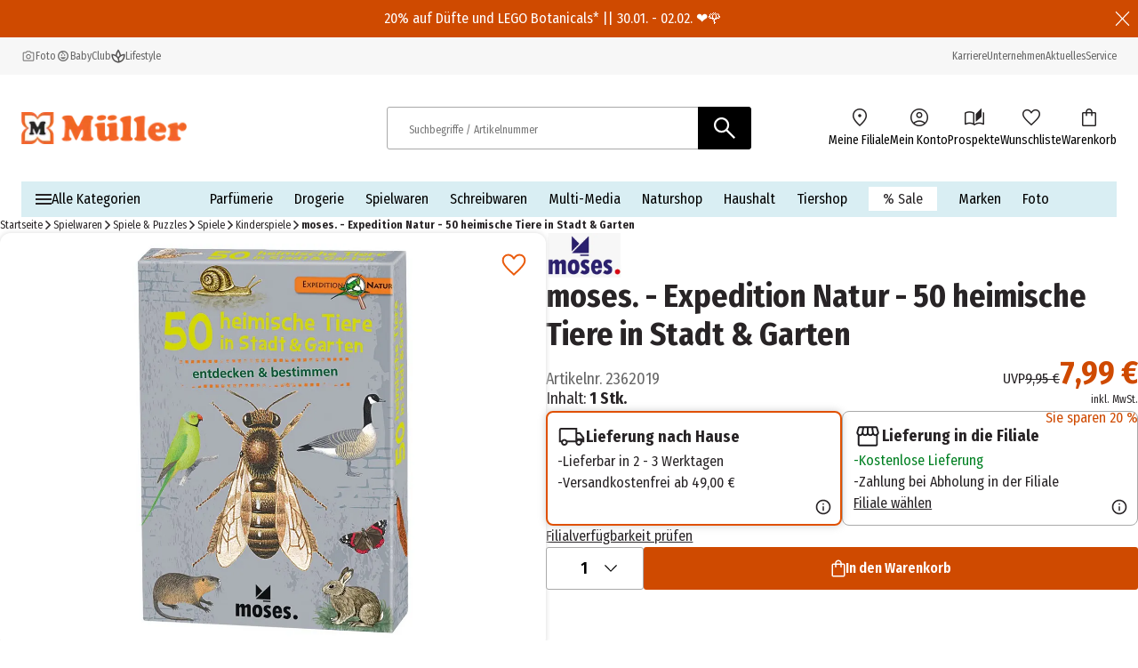

--- FILE ---
content_type: text/html; charset=utf-8
request_url: https://www.mueller.de/p/moses-expedition-natur-50-heimische-tiere-in-stadt-garten-2362019/
body_size: 34107
content:
<!DOCTYPE html><html lang="de-DE"><head><meta charSet="utf-8"/><meta name="viewport" content="width=device-width, initial-scale=1"/><link rel="preload" href="/_next/static/media/1c122432e39485ee-s.p.woff2" as="font" crossorigin="" type="font/woff2"/><link rel="preload" href="/_next/static/media/283cc764bd695d52-s.p.woff2" as="font" crossorigin="" type="font/woff2"/><link rel="preload" href="/_next/static/media/2eb608f67b88ccb2-s.p.woff2" as="font" crossorigin="" type="font/woff2"/><link rel="preload" href="/_next/static/media/3c8609be9c14838d-s.p.woff2" as="font" crossorigin="" type="font/woff2"/><link rel="preload" href="/_next/static/media/6697cb2f5e9da4ce-s.p.woff2" as="font" crossorigin="" type="font/woff2"/><link rel="preload" href="/_next/static/media/8001a6e10e421d77-s.p.woff2" as="font" crossorigin="" type="font/woff2"/><link rel="preload" href="/_next/static/media/baf0d12f37367bd7-s.p.woff2" as="font" crossorigin="" type="font/woff2"/><link rel="preload" href="/_next/static/media/bcc0267f6bec3a21-s.p.woff2" as="font" crossorigin="" type="font/woff2"/><link rel="preload" href="/_next/static/media/c55acd504eec9c93-s.p.woff2" as="font" crossorigin="" type="font/woff2"/><link rel="preload" href="/_next/static/media/d32e5460af292c5d-s.p.woff2" as="font" crossorigin="" type="font/woff2"/><link rel="preload" href="/_next/static/media/f10a920b5c23f956-s.p.woff2" as="font" crossorigin="" type="font/woff2"/><link rel="preload" href="/_next/static/media/fbef64097f855941-s.p.woff2" as="font" crossorigin="" type="font/woff2"/><link rel="preload" as="image" imageSrcSet="https://images.prod.ecom.mueller.de/_next/image/?url=https%3A%2F%2Fstatic.prod.ecom.mueller.de%2Fproducts%2F4033477097781%2F6506989298-PV-0.png&amp;w=344&amp;q=75 344w, https://images.prod.ecom.mueller.de/_next/image/?url=https%3A%2F%2Fstatic.prod.ecom.mueller.de%2Fproducts%2F4033477097781%2F6506989298-PV-0.png&amp;w=384&amp;q=75 384w, https://images.prod.ecom.mueller.de/_next/image/?url=https%3A%2F%2Fstatic.prod.ecom.mueller.de%2Fproducts%2F4033477097781%2F6506989298-PV-0.png&amp;w=640&amp;q=75 640w, https://images.prod.ecom.mueller.de/_next/image/?url=https%3A%2F%2Fstatic.prod.ecom.mueller.de%2Fproducts%2F4033477097781%2F6506989298-PV-0.png&amp;w=750&amp;q=75 750w, https://images.prod.ecom.mueller.de/_next/image/?url=https%3A%2F%2Fstatic.prod.ecom.mueller.de%2Fproducts%2F4033477097781%2F6506989298-PV-0.png&amp;w=920&amp;q=75 920w, https://images.prod.ecom.mueller.de/_next/image/?url=https%3A%2F%2Fstatic.prod.ecom.mueller.de%2Fproducts%2F4033477097781%2F6506989298-PV-0.png&amp;w=1032&amp;q=75 1032w, https://images.prod.ecom.mueller.de/_next/image/?url=https%3A%2F%2Fstatic.prod.ecom.mueller.de%2Fproducts%2F4033477097781%2F6506989298-PV-0.png&amp;w=1200&amp;q=75 1200w, https://images.prod.ecom.mueller.de/_next/image/?url=https%3A%2F%2Fstatic.prod.ecom.mueller.de%2Fproducts%2F4033477097781%2F6506989298-PV-0.png&amp;w=1920&amp;q=75 1920w, https://images.prod.ecom.mueller.de/_next/image/?url=https%3A%2F%2Fstatic.prod.ecom.mueller.de%2Fproducts%2F4033477097781%2F6506989298-PV-0.png&amp;w=2048&amp;q=75 2048w, https://images.prod.ecom.mueller.de/_next/image/?url=https%3A%2F%2Fstatic.prod.ecom.mueller.de%2Fproducts%2F4033477097781%2F6506989298-PV-0.png&amp;w=2880&amp;q=75 2880w" imageSizes="
    (max-width: 1023px) 100vw,
    (max-width: 1440px) 50vw,
    660px" fetchPriority="high"/><link rel="preload" as="image" imageSrcSet="https://images.prod.ecom.mueller.de/_next/image/?url=https%3A%2F%2Fstatic.prod.ecom.mueller.de%2Fproducts%2F4033477097781%2F6506989298-PV-0.png&amp;w=16&amp;q=75 16w, https://images.prod.ecom.mueller.de/_next/image/?url=https%3A%2F%2Fstatic.prod.ecom.mueller.de%2Fproducts%2F4033477097781%2F6506989298-PV-0.png&amp;w=32&amp;q=75 32w, https://images.prod.ecom.mueller.de/_next/image/?url=https%3A%2F%2Fstatic.prod.ecom.mueller.de%2Fproducts%2F4033477097781%2F6506989298-PV-0.png&amp;w=48&amp;q=75 48w, https://images.prod.ecom.mueller.de/_next/image/?url=https%3A%2F%2Fstatic.prod.ecom.mueller.de%2Fproducts%2F4033477097781%2F6506989298-PV-0.png&amp;w=64&amp;q=75 64w, https://images.prod.ecom.mueller.de/_next/image/?url=https%3A%2F%2Fstatic.prod.ecom.mueller.de%2Fproducts%2F4033477097781%2F6506989298-PV-0.png&amp;w=96&amp;q=75 96w, https://images.prod.ecom.mueller.de/_next/image/?url=https%3A%2F%2Fstatic.prod.ecom.mueller.de%2Fproducts%2F4033477097781%2F6506989298-PV-0.png&amp;w=128&amp;q=75 128w, https://images.prod.ecom.mueller.de/_next/image/?url=https%3A%2F%2Fstatic.prod.ecom.mueller.de%2Fproducts%2F4033477097781%2F6506989298-PV-0.png&amp;w=192&amp;q=75 192w, https://images.prod.ecom.mueller.de/_next/image/?url=https%3A%2F%2Fstatic.prod.ecom.mueller.de%2Fproducts%2F4033477097781%2F6506989298-PV-0.png&amp;w=256&amp;q=75 256w, https://images.prod.ecom.mueller.de/_next/image/?url=https%3A%2F%2Fstatic.prod.ecom.mueller.de%2Fproducts%2F4033477097781%2F6506989298-PV-0.png&amp;w=344&amp;q=75 344w, https://images.prod.ecom.mueller.de/_next/image/?url=https%3A%2F%2Fstatic.prod.ecom.mueller.de%2Fproducts%2F4033477097781%2F6506989298-PV-0.png&amp;w=384&amp;q=75 384w, https://images.prod.ecom.mueller.de/_next/image/?url=https%3A%2F%2Fstatic.prod.ecom.mueller.de%2Fproducts%2F4033477097781%2F6506989298-PV-0.png&amp;w=640&amp;q=75 640w, https://images.prod.ecom.mueller.de/_next/image/?url=https%3A%2F%2Fstatic.prod.ecom.mueller.de%2Fproducts%2F4033477097781%2F6506989298-PV-0.png&amp;w=750&amp;q=75 750w, https://images.prod.ecom.mueller.de/_next/image/?url=https%3A%2F%2Fstatic.prod.ecom.mueller.de%2Fproducts%2F4033477097781%2F6506989298-PV-0.png&amp;w=920&amp;q=75 920w, https://images.prod.ecom.mueller.de/_next/image/?url=https%3A%2F%2Fstatic.prod.ecom.mueller.de%2Fproducts%2F4033477097781%2F6506989298-PV-0.png&amp;w=1032&amp;q=75 1032w, https://images.prod.ecom.mueller.de/_next/image/?url=https%3A%2F%2Fstatic.prod.ecom.mueller.de%2Fproducts%2F4033477097781%2F6506989298-PV-0.png&amp;w=1200&amp;q=75 1200w, https://images.prod.ecom.mueller.de/_next/image/?url=https%3A%2F%2Fstatic.prod.ecom.mueller.de%2Fproducts%2F4033477097781%2F6506989298-PV-0.png&amp;w=1920&amp;q=75 1920w, https://images.prod.ecom.mueller.de/_next/image/?url=https%3A%2F%2Fstatic.prod.ecom.mueller.de%2Fproducts%2F4033477097781%2F6506989298-PV-0.png&amp;w=2048&amp;q=75 2048w, https://images.prod.ecom.mueller.de/_next/image/?url=https%3A%2F%2Fstatic.prod.ecom.mueller.de%2Fproducts%2F4033477097781%2F6506989298-PV-0.png&amp;w=2880&amp;q=75 2880w" imageSizes="(max-width: 768px) 50px, (max-width: 1024px) 62px, 74px" fetchPriority="high"/><link rel="preload" as="image" imageSrcSet="https://images.prod.ecom.mueller.de/_next/image/?url=https%3A%2F%2Fstatic.prod.ecom.mueller.de%2Fproducts%2F4033477097781%2F6506989298-PB-1.png&amp;w=16&amp;q=75 16w, https://images.prod.ecom.mueller.de/_next/image/?url=https%3A%2F%2Fstatic.prod.ecom.mueller.de%2Fproducts%2F4033477097781%2F6506989298-PB-1.png&amp;w=32&amp;q=75 32w, https://images.prod.ecom.mueller.de/_next/image/?url=https%3A%2F%2Fstatic.prod.ecom.mueller.de%2Fproducts%2F4033477097781%2F6506989298-PB-1.png&amp;w=48&amp;q=75 48w, https://images.prod.ecom.mueller.de/_next/image/?url=https%3A%2F%2Fstatic.prod.ecom.mueller.de%2Fproducts%2F4033477097781%2F6506989298-PB-1.png&amp;w=64&amp;q=75 64w, https://images.prod.ecom.mueller.de/_next/image/?url=https%3A%2F%2Fstatic.prod.ecom.mueller.de%2Fproducts%2F4033477097781%2F6506989298-PB-1.png&amp;w=96&amp;q=75 96w, https://images.prod.ecom.mueller.de/_next/image/?url=https%3A%2F%2Fstatic.prod.ecom.mueller.de%2Fproducts%2F4033477097781%2F6506989298-PB-1.png&amp;w=128&amp;q=75 128w, https://images.prod.ecom.mueller.de/_next/image/?url=https%3A%2F%2Fstatic.prod.ecom.mueller.de%2Fproducts%2F4033477097781%2F6506989298-PB-1.png&amp;w=192&amp;q=75 192w, https://images.prod.ecom.mueller.de/_next/image/?url=https%3A%2F%2Fstatic.prod.ecom.mueller.de%2Fproducts%2F4033477097781%2F6506989298-PB-1.png&amp;w=256&amp;q=75 256w, https://images.prod.ecom.mueller.de/_next/image/?url=https%3A%2F%2Fstatic.prod.ecom.mueller.de%2Fproducts%2F4033477097781%2F6506989298-PB-1.png&amp;w=344&amp;q=75 344w, https://images.prod.ecom.mueller.de/_next/image/?url=https%3A%2F%2Fstatic.prod.ecom.mueller.de%2Fproducts%2F4033477097781%2F6506989298-PB-1.png&amp;w=384&amp;q=75 384w, https://images.prod.ecom.mueller.de/_next/image/?url=https%3A%2F%2Fstatic.prod.ecom.mueller.de%2Fproducts%2F4033477097781%2F6506989298-PB-1.png&amp;w=640&amp;q=75 640w, https://images.prod.ecom.mueller.de/_next/image/?url=https%3A%2F%2Fstatic.prod.ecom.mueller.de%2Fproducts%2F4033477097781%2F6506989298-PB-1.png&amp;w=750&amp;q=75 750w, https://images.prod.ecom.mueller.de/_next/image/?url=https%3A%2F%2Fstatic.prod.ecom.mueller.de%2Fproducts%2F4033477097781%2F6506989298-PB-1.png&amp;w=920&amp;q=75 920w, https://images.prod.ecom.mueller.de/_next/image/?url=https%3A%2F%2Fstatic.prod.ecom.mueller.de%2Fproducts%2F4033477097781%2F6506989298-PB-1.png&amp;w=1032&amp;q=75 1032w, https://images.prod.ecom.mueller.de/_next/image/?url=https%3A%2F%2Fstatic.prod.ecom.mueller.de%2Fproducts%2F4033477097781%2F6506989298-PB-1.png&amp;w=1200&amp;q=75 1200w, https://images.prod.ecom.mueller.de/_next/image/?url=https%3A%2F%2Fstatic.prod.ecom.mueller.de%2Fproducts%2F4033477097781%2F6506989298-PB-1.png&amp;w=1920&amp;q=75 1920w, https://images.prod.ecom.mueller.de/_next/image/?url=https%3A%2F%2Fstatic.prod.ecom.mueller.de%2Fproducts%2F4033477097781%2F6506989298-PB-1.png&amp;w=2048&amp;q=75 2048w, https://images.prod.ecom.mueller.de/_next/image/?url=https%3A%2F%2Fstatic.prod.ecom.mueller.de%2Fproducts%2F4033477097781%2F6506989298-PB-1.png&amp;w=2880&amp;q=75 2880w" imageSizes="(max-width: 768px) 50px, (max-width: 1024px) 62px, 74px" fetchPriority="high"/><link rel="preload" as="image" imageSrcSet="https://images.prod.ecom.mueller.de/_next/image/?url=https%3A%2F%2Fstatic.prod.ecom.mueller.de%2Fproducts%2F4033477097781%2F6506989298-PB-2.png&amp;w=16&amp;q=75 16w, https://images.prod.ecom.mueller.de/_next/image/?url=https%3A%2F%2Fstatic.prod.ecom.mueller.de%2Fproducts%2F4033477097781%2F6506989298-PB-2.png&amp;w=32&amp;q=75 32w, https://images.prod.ecom.mueller.de/_next/image/?url=https%3A%2F%2Fstatic.prod.ecom.mueller.de%2Fproducts%2F4033477097781%2F6506989298-PB-2.png&amp;w=48&amp;q=75 48w, https://images.prod.ecom.mueller.de/_next/image/?url=https%3A%2F%2Fstatic.prod.ecom.mueller.de%2Fproducts%2F4033477097781%2F6506989298-PB-2.png&amp;w=64&amp;q=75 64w, https://images.prod.ecom.mueller.de/_next/image/?url=https%3A%2F%2Fstatic.prod.ecom.mueller.de%2Fproducts%2F4033477097781%2F6506989298-PB-2.png&amp;w=96&amp;q=75 96w, https://images.prod.ecom.mueller.de/_next/image/?url=https%3A%2F%2Fstatic.prod.ecom.mueller.de%2Fproducts%2F4033477097781%2F6506989298-PB-2.png&amp;w=128&amp;q=75 128w, https://images.prod.ecom.mueller.de/_next/image/?url=https%3A%2F%2Fstatic.prod.ecom.mueller.de%2Fproducts%2F4033477097781%2F6506989298-PB-2.png&amp;w=192&amp;q=75 192w, https://images.prod.ecom.mueller.de/_next/image/?url=https%3A%2F%2Fstatic.prod.ecom.mueller.de%2Fproducts%2F4033477097781%2F6506989298-PB-2.png&amp;w=256&amp;q=75 256w, https://images.prod.ecom.mueller.de/_next/image/?url=https%3A%2F%2Fstatic.prod.ecom.mueller.de%2Fproducts%2F4033477097781%2F6506989298-PB-2.png&amp;w=344&amp;q=75 344w, https://images.prod.ecom.mueller.de/_next/image/?url=https%3A%2F%2Fstatic.prod.ecom.mueller.de%2Fproducts%2F4033477097781%2F6506989298-PB-2.png&amp;w=384&amp;q=75 384w, https://images.prod.ecom.mueller.de/_next/image/?url=https%3A%2F%2Fstatic.prod.ecom.mueller.de%2Fproducts%2F4033477097781%2F6506989298-PB-2.png&amp;w=640&amp;q=75 640w, https://images.prod.ecom.mueller.de/_next/image/?url=https%3A%2F%2Fstatic.prod.ecom.mueller.de%2Fproducts%2F4033477097781%2F6506989298-PB-2.png&amp;w=750&amp;q=75 750w, https://images.prod.ecom.mueller.de/_next/image/?url=https%3A%2F%2Fstatic.prod.ecom.mueller.de%2Fproducts%2F4033477097781%2F6506989298-PB-2.png&amp;w=920&amp;q=75 920w, https://images.prod.ecom.mueller.de/_next/image/?url=https%3A%2F%2Fstatic.prod.ecom.mueller.de%2Fproducts%2F4033477097781%2F6506989298-PB-2.png&amp;w=1032&amp;q=75 1032w, https://images.prod.ecom.mueller.de/_next/image/?url=https%3A%2F%2Fstatic.prod.ecom.mueller.de%2Fproducts%2F4033477097781%2F6506989298-PB-2.png&amp;w=1200&amp;q=75 1200w, https://images.prod.ecom.mueller.de/_next/image/?url=https%3A%2F%2Fstatic.prod.ecom.mueller.de%2Fproducts%2F4033477097781%2F6506989298-PB-2.png&amp;w=1920&amp;q=75 1920w, https://images.prod.ecom.mueller.de/_next/image/?url=https%3A%2F%2Fstatic.prod.ecom.mueller.de%2Fproducts%2F4033477097781%2F6506989298-PB-2.png&amp;w=2048&amp;q=75 2048w, https://images.prod.ecom.mueller.de/_next/image/?url=https%3A%2F%2Fstatic.prod.ecom.mueller.de%2Fproducts%2F4033477097781%2F6506989298-PB-2.png&amp;w=2880&amp;q=75 2880w" imageSizes="(max-width: 768px) 50px, (max-width: 1024px) 62px, 74px" fetchPriority="high"/><link rel="stylesheet" href="/_next/static/css/631379221282fe37.css" crossorigin="anonymous" data-precedence="next"/><link rel="stylesheet" href="/_next/static/css/254ea496a45e0cdc.css" crossorigin="anonymous" data-precedence="next"/><link href="/_next/static/css/f54e128c2c7f4d6f.css" rel="stylesheet" as="style" data-precedence="dynamic"/><link href="/_next/static/css/709749d8e7a45b98.css" rel="stylesheet" as="style" data-precedence="dynamic"/><link href="/_next/static/css/8a0d21882b3f94c8.css" rel="stylesheet" as="style" data-precedence="dynamic"/><link href="/_next/static/css/88f1b8cd83b1b563.css" rel="stylesheet" as="style" data-precedence="dynamic"/><link href="/_next/static/css/e0766c66278cf12c.css" rel="stylesheet" as="style" data-precedence="dynamic"/><link href="/_next/static/css/913d51a20e170f17.css" rel="stylesheet" as="style" data-precedence="dynamic"/><link href="/_next/static/css/6978b4b3a51849b1.css" rel="stylesheet" as="style" data-precedence="dynamic"/><link href="/_next/static/css/e8dbdd7d3bbbbea7.css" rel="stylesheet" as="style" data-precedence="dynamic"/><link href="/_next/static/css/527d406c8d9f8b53.css" rel="stylesheet" as="style" data-precedence="dynamic"/><link href="/_next/static/css/a86434e6d3faf85b.css" rel="stylesheet" as="style" data-precedence="dynamic"/><link href="/_next/static/css/c75fc6f51087f8ac.css" rel="stylesheet" as="style" data-precedence="dynamic"/><link href="/_next/static/css/2080c4e071a1ce35.css" rel="stylesheet" as="style" data-precedence="dynamic"/><link rel="preload" as="script" fetchPriority="low" href="/_next/static/chunks/webpack-a1f296e33b3d9eaa.js" crossorigin=""/><script src="/_next/static/chunks/4bd1b696-9909f507f95988b8.js" async="" crossorigin=""></script><script src="/_next/static/chunks/5964-3471ac89a8b364c0.js" async="" crossorigin=""></script><script src="/_next/static/chunks/main-app-86104ed9f66b931c.js" async="" crossorigin=""></script><script src="/_next/static/chunks/9794-aaf15aee836fa01e.js" async="" crossorigin=""></script><script src="/_next/static/chunks/app/global-error-ec3498e0ca912cf8.js" async="" crossorigin=""></script><script src="/_next/static/chunks/2108-94b3026b2acb64f8.js" async="" crossorigin=""></script><script src="/_next/static/chunks/app/layout-92223b9a2a775719.js" async="" crossorigin=""></script><script src="/_next/static/chunks/1020-6f08ca371e781ba8.js" async="" crossorigin=""></script><script src="/_next/static/chunks/8025-5e05a665d557c956.js" async="" crossorigin=""></script><script src="/_next/static/chunks/app/cacheable/p/%5BitemId%5D/---/%5B%5B...slugWithProductCode%5D%5D/page-988e0645304ee885.js" async="" crossorigin=""></script><link rel="preload" href="/_next/static/chunks/5371.8fdadd097c8948f2.js" as="script" fetchPriority="low"/><link rel="preload" href="/_next/static/chunks/9747-0bfc2c68924caa4e.js" as="script" fetchPriority="low"/><link rel="preload" href="/_next/static/chunks/1215-be0d3c86e67e9cfa.js" as="script" fetchPriority="low"/><link rel="preload" href="/_next/static/chunks/8924-5bea328343138796.js" as="script" fetchPriority="low"/><link rel="preload" href="/_next/static/chunks/4380.9e4e9685e9a0a221.js" as="script" fetchPriority="low"/><link rel="preload" href="/_next/static/chunks/6294.b47cf0217714dbef.js" as="script" fetchPriority="low"/><link rel="preload" href="/_next/static/chunks/3339-0dd38d80c1611644.js" as="script" fetchPriority="low"/><link rel="preload" href="/_next/static/chunks/8902.6225465840256a28.js" as="script" fetchPriority="low"/><link rel="preload" href="/_next/static/chunks/8579.299b1d221795553e.js" as="script" fetchPriority="low"/><link rel="preload" href="/_next/static/chunks/3216.1ec32687205a53c5.js" as="script" fetchPriority="low"/><link rel="preload" href="/_next/static/chunks/1950.dd88ec13d0d4d3f8.js" as="script" fetchPriority="low"/><link rel="preload" href="/_next/static/chunks/5640.5cb45ba6dfeca9eb.js" as="script" fetchPriority="low"/><link rel="preload" href="/searchhub-collector.js" as="script"/><link rel="preload" href="/_next/static/chunks/8977.6d549103b2ad5bad.js" as="script" fetchPriority="low"/><link rel="preload" href="/_next/static/chunks/8721-11cee434ec222661.js" as="script" fetchPriority="low"/><link rel="preload" href="/_next/static/chunks/9893-58ccea03a33f463c.js" as="script" fetchPriority="low"/><link rel="preload" href="/_next/static/chunks/8380.42903ce821e060af.js" as="script" fetchPriority="low"/><link rel="preload" href="/_next/static/chunks/2632.8d5270e142143b2e.js" as="script" fetchPriority="low"/><link rel="preload" href="/_next/static/chunks/6609.e2668e81669f59b0.js" as="script" fetchPriority="low"/><link rel="preload" href="/_next/static/chunks/5189.cdef9a78a28d2e07.js" as="script" fetchPriority="low"/><link rel="preload" href="/_next/static/chunks/252.1bac7b47e5af0402.js" as="script" fetchPriority="low"/><meta name="next-size-adjust" content=""/><meta name="theme-color" content="#000000"/><title>moses. - Expedition Natur - 50 heimische Tiere in Stadt &amp; Garten online bestellen | MÜLLER</title><meta name="description" content="moses. - Expedition Natur - 50 heimische Tiere in Stadt &amp; Garten bei MÜLLER ➔ Versandkostenfrei in die Filiale › Jetzt bestellen!"/><meta name="robots" content="index, follow"/><link rel="canonical" href="https://www.mueller.de/p/moses-expedition-natur-50-heimische-tiere-in-stadt-garten-2362019/"/><link rel="alternate" hrefLang="de-AT" href="https://www.mueller.at/p/moses-expedition-natur-50-heimische-tiere-in-stadt-garten-2362019/"/><link rel="alternate" hrefLang="de-CH" href="https://www.mueller.ch/p/moses-expedition-natur-50-heimische-tiere-in-stadt-garten-2362019/"/><link rel="alternate" hrefLang="de-DE" href="https://www.mueller.de/p/moses-expedition-natur-50-heimische-tiere-in-stadt-garten-2362019/"/><link rel="alternate" hrefLang="x-default" href="https://www.mueller.de/p/moses-expedition-natur-50-heimische-tiere-in-stadt-garten-2362019/"/><meta name="google-site-verification" content="kDUwpBzV2LYV-vVUn2x4JdC2FKnhCI9C0zQB4cYmthg"/><meta property="og:title" content="moses. - Expedition Natur - 50 heimische Tiere in Stadt &amp; Garten online bestellen | MÜLLER"/><meta property="og:description" content="moses. - Expedition Natur - 50 heimische Tiere in Stadt &amp; Garten bei MÜLLER ➔ Versandkostenfrei in die Filiale › Jetzt bestellen!"/><meta property="og:url" content="https://www.mueller.de/"/><meta property="og:site_name" content="MÜLLER - Auch online mehr als eine Drogerie"/><meta property="og:type" content="website"/><meta name="twitter:card" content="summary"/><meta name="twitter:title" content="moses. - Expedition Natur - 50 heimische Tiere in Stadt &amp; Garten online bestellen | MÜLLER"/><meta name="twitter:description" content="moses. - Expedition Natur - 50 heimische Tiere in Stadt &amp; Garten bei MÜLLER ➔ Versandkostenfrei in die Filiale › Jetzt bestellen!"/><script src="/_next/static/chunks/polyfills-42372ed130431b0a.js" crossorigin="anonymous" noModule=""></script></head><body data-font="__variable_57a02f"><div hidden=""><!--$--><!--/$--></div><script>(self.__next_s=self.__next_s||[]).push([0,{"data-usercentrics":"Google Tag Manager","children":"\n    window.dataLayer = window.dataLayer || [];\n    function gtag(){ dataLayer.push(arguments); }\n  \n            gtag(\"consent\", \"default\", {\n              ad_user_data: \"denied\",\n              ad_personalization: \"denied\",\n              ad_storage: \"denied\",\n              analytics_storage: \"denied\",\n              wait_for_update: 2000\n            });\n            gtag(\"set\", \"ads_data_redaction\", true);\n          ","id":"gtm-init"}])</script><script>(self.__next_s=self.__next_s||[]).push([0,{"type":"text/javascript","children":"\n      var ScarabQueue = ScarabQueue || [];\n      (function(id) {\n        if (document.getElementById(id)) return;\n        var js = document.createElement('script'); \n        js.id = id;  \n        js.src = '//cdn.scarabresearch.com/js/15D06D5BA31394EA/scarab-v2.js';\n        js.async = true  \n        var fs = document.getElementsByTagName('script')[0];\n        fs.parentNode.insertBefore(js, fs);\n      })('scarab-js-api');\n      ","id":"emarsys"}])</script><div class="skip-links_component_skip-links-bar__42GgS"><div class="skip-links_component_skip-links-content__kOye2"><a href="#navigation">Zur Navigation springen</a><a href="#main">Zum Hauptinhalt springen</a></div></div><div><header><div class="cms-slot_component_cms-slot__yHNL2"><div class=""><a target="_self" title="20% auf Düfte und LEGO Botanicals* || 30.01. - 02.02. ❤️🌹" tabindex="0" href="/c/valentinstag/20-auf-duefte-lego-botanicals/"><div class="overhead_component_overhead__8NFkE overhead_component_overhead--main__DLXKk"><div class="overhead_component_text__KpE4c">20% auf Düfte und LEGO Botanicals* || 30.01. - 02.02. ❤️🌹</div><div class="overhead_component_overhead__close-btn__hxzD3"><button type="button" class="button_component_button__V2o51 button_component_button--as-text__NUgm8 text-base button_component_button--underline__2BkDb button_component_button--icon-only__hJXWZ" tabindex="0"><span class="button_component_button__content__qOfgH"><img alt="Meldung schließen" loading="lazy" width="5" height="5" decoding="async" data-nimg="1" class="undefined button_component_button-icon--small__sZ9Dl" style="color:transparent" src="/assets/icons/close-icon.svg"/></span></button></div></div></a></div><div class=""><div id="header" class="header_component_header__CnTz0"><div class="header_component_header__meta-wrapper__4exzc"><div class="header_component_header__meta__mxakr"><div class="header_component_header__meta-nav-items__P4gNa"><div><div class="header_component_header__meta-nav-items__P4gNa"><div class="header_component_header__meta-nav-item-wrapper__cfR_z"><a target="_blank" title="Foto" tabindex="0" href="https://foto.mueller.de/"><div class="header_component_header__meta-nav-item__EMxOf text-xs"><img alt="photo-camera-icon icon" loading="lazy" width="16" height="16" decoding="async" data-nimg="1" class="header_component_header__meta-nav-item-icon__rh3WN" style="color:transparent" srcSet="https://images.prod.ecom.mueller.de/_next/image/?url=https%3A%2F%2Fcms-api.prod.ecom.mueller.de%2Fdam%2Fjcr%3A1c7b44ac-3732-49c6-9252-725ce40f64b9%2Fphoto-camera-icon.png%3Fts%3D1737563435351&amp;w=16&amp;q=75 1x, https://images.prod.ecom.mueller.de/_next/image/?url=https%3A%2F%2Fcms-api.prod.ecom.mueller.de%2Fdam%2Fjcr%3A1c7b44ac-3732-49c6-9252-725ce40f64b9%2Fphoto-camera-icon.png%3Fts%3D1737563435351&amp;w=32&amp;q=75 2x" src="https://images.prod.ecom.mueller.de/_next/image/?url=https%3A%2F%2Fcms-api.prod.ecom.mueller.de%2Fdam%2Fjcr%3A1c7b44ac-3732-49c6-9252-725ce40f64b9%2Fphoto-camera-icon.png%3Fts%3D1737563435351&amp;w=32&amp;q=75"/><span>Foto</span></div></a></div><div class="header_component_header__meta-nav-item-wrapper__cfR_z"><a target="_self" title="meinBaby" tabindex="0" href="/meinbaby/"><div class="header_component_header__meta-nav-item__EMxOf text-xs"><img alt="child-care-icon icon" loading="lazy" width="16" height="16" decoding="async" data-nimg="1" class="header_component_header__meta-nav-item-icon__rh3WN" style="color:transparent" srcSet="https://images.prod.ecom.mueller.de/_next/image/?url=https%3A%2F%2Fcms-api.prod.ecom.mueller.de%2Fdam%2Fjcr%3A9d244f19-f0bf-408a-a4ce-232c04cff42b%2Fchild-care-icon.png%3Fts%3D1736425088901&amp;w=16&amp;q=75 1x, https://images.prod.ecom.mueller.de/_next/image/?url=https%3A%2F%2Fcms-api.prod.ecom.mueller.de%2Fdam%2Fjcr%3A9d244f19-f0bf-408a-a4ce-232c04cff42b%2Fchild-care-icon.png%3Fts%3D1736425088901&amp;w=32&amp;q=75 2x" src="https://images.prod.ecom.mueller.de/_next/image/?url=https%3A%2F%2Fcms-api.prod.ecom.mueller.de%2Fdam%2Fjcr%3A9d244f19-f0bf-408a-a4ce-232c04cff42b%2Fchild-care-icon.png%3Fts%3D1736425088901&amp;w=32&amp;q=75"/><span>BabyClub</span></div></a></div><div class="header_component_header__meta-nav-item-wrapper__cfR_z"><a target="_self" title="Lifestyle" tabindex="0" href="/aktuelles/lifestyle/"><div class="header_component_header__meta-nav-item__EMxOf text-xs"><img alt="spa-icon icon" loading="lazy" width="16" height="16" decoding="async" data-nimg="1" class="header_component_header__meta-nav-item-icon__rh3WN" style="color:transparent" srcSet="https://images.prod.ecom.mueller.de/_next/image/?url=https%3A%2F%2Fcms-api.prod.ecom.mueller.de%2Fdam%2Fjcr%3Ad287e0a3-4814-4fe5-8f59-e24d03539c6b%2Fspa-icon.png%3Fts%3D1737563435370&amp;w=16&amp;q=75 1x, https://images.prod.ecom.mueller.de/_next/image/?url=https%3A%2F%2Fcms-api.prod.ecom.mueller.de%2Fdam%2Fjcr%3Ad287e0a3-4814-4fe5-8f59-e24d03539c6b%2Fspa-icon.png%3Fts%3D1737563435370&amp;w=32&amp;q=75 2x" src="https://images.prod.ecom.mueller.de/_next/image/?url=https%3A%2F%2Fcms-api.prod.ecom.mueller.de%2Fdam%2Fjcr%3Ad287e0a3-4814-4fe5-8f59-e24d03539c6b%2Fspa-icon.png%3Fts%3D1737563435370&amp;w=32&amp;q=75"/><span>Lifestyle</span></div></a></div></div></div></div><div class="header_component_header__meta-nav-links__xidY6"><div><div class="header_component_header__meta-nav-items__P4gNa"><div class="header_component_header__meta-nav-item-wrapper__cfR_z"><a target="_self" title="Karriere" tabindex="0" href="/unternehmen/karriere/stellenangebote/"><div class="header_component_header__meta-nav-item__EMxOf text-xs"><span>Karriere</span></div></a></div><div class="header_component_header__meta-nav-item-wrapper__cfR_z"><a target="_self" title="Unternehmen" tabindex="0" href="/unternehmen/"><div class="header_component_header__meta-nav-item__EMxOf text-xs"><span>Unternehmen</span></div></a></div><div class="header_component_header__meta-nav-item-wrapper__cfR_z"><a target="_self" title="Aktuelles" tabindex="0" href="/aktuelles/"><div class="header_component_header__meta-nav-item__EMxOf text-xs"><span>Aktuelles</span></div></a></div><div class="header_component_header__meta-nav-item-wrapper__cfR_z"><a target="_self" title="Service" tabindex="0" href="/service/"><div class="header_component_header__meta-nav-item__EMxOf text-xs"><span>Service</span></div></a></div></div></div></div></div></div><div class="header_component_header__main-wrapper__hnT2X"><div class="header_component_header__main__tQ7GJ"><div class="header_component_header-wrapper__menu-and-logo__uXTLj"><button class="header_component_header__burger-btn__y4k7v" title="Menü" aria-label="Menü" aria-expanded="false" aria-controls="navigation"><div class="burger-icon_component_burger-icon__ioIqR"></div></button><div class="header_component_header__header-bar-logo__WzsHs"><script type="application/ld+json">{"@context":"https://schema.org","@type":"Organization","url":"https://www.mueller.de","sameAs":["https://www.facebook.com/mueller.deutschland/","https://www.instagram.com/mueller_deutschland/| https://www.pinterest.de/mueller_de/","https://www.linkedin.com/company/mueller-holding/","https://www.youtube.com/channel/UCX8vaOzD27094ZkQokZUZ1g"],"logo":"https://mueller-dam-bucket.s3.eu-central-1.amazonaws.com/prod/website-assets/mueller-logo.svg","name":"Müller Handels GmbH &amp; Co. KG","description":"Müller - Mehr als eine Drogerie. Große Sortimentsauswahl, tolle Preise.","email":"service@shop.mueller.de","telephone":"+49-731-725-57-000","vatID":"DE282904255","address":{"@type":"PostalAddress","streetAddress":"Albstr. 92","addressLocality":"Ulm","addressCountry":"DE","addressRegion":"Baden-Württemberg","postalCode":"89081"}}</script><a class="header_component_header__header-bar-logo-link__7p92A" href="/"><img alt="logo" loading="lazy" width="708" height="137" decoding="async" data-nimg="1" class="header_component_header__header-bar-logo-image__6TD5h" style="color:transparent" sizes="(max-width: 767px) 79px, 186px" srcSet="https://images.prod.ecom.mueller.de/_next/image/?url=https%3A%2F%2Fmueller-dam-bucket.s3.eu-central-1.amazonaws.com%2Fprod%2Ficons%2Flogo.png%3Fts%3D1738338873952&amp;w=16&amp;q=75 16w, https://images.prod.ecom.mueller.de/_next/image/?url=https%3A%2F%2Fmueller-dam-bucket.s3.eu-central-1.amazonaws.com%2Fprod%2Ficons%2Flogo.png%3Fts%3D1738338873952&amp;w=32&amp;q=75 32w, https://images.prod.ecom.mueller.de/_next/image/?url=https%3A%2F%2Fmueller-dam-bucket.s3.eu-central-1.amazonaws.com%2Fprod%2Ficons%2Flogo.png%3Fts%3D1738338873952&amp;w=48&amp;q=75 48w, https://images.prod.ecom.mueller.de/_next/image/?url=https%3A%2F%2Fmueller-dam-bucket.s3.eu-central-1.amazonaws.com%2Fprod%2Ficons%2Flogo.png%3Fts%3D1738338873952&amp;w=64&amp;q=75 64w, https://images.prod.ecom.mueller.de/_next/image/?url=https%3A%2F%2Fmueller-dam-bucket.s3.eu-central-1.amazonaws.com%2Fprod%2Ficons%2Flogo.png%3Fts%3D1738338873952&amp;w=96&amp;q=75 96w, https://images.prod.ecom.mueller.de/_next/image/?url=https%3A%2F%2Fmueller-dam-bucket.s3.eu-central-1.amazonaws.com%2Fprod%2Ficons%2Flogo.png%3Fts%3D1738338873952&amp;w=128&amp;q=75 128w, https://images.prod.ecom.mueller.de/_next/image/?url=https%3A%2F%2Fmueller-dam-bucket.s3.eu-central-1.amazonaws.com%2Fprod%2Ficons%2Flogo.png%3Fts%3D1738338873952&amp;w=192&amp;q=75 192w, https://images.prod.ecom.mueller.de/_next/image/?url=https%3A%2F%2Fmueller-dam-bucket.s3.eu-central-1.amazonaws.com%2Fprod%2Ficons%2Flogo.png%3Fts%3D1738338873952&amp;w=256&amp;q=75 256w, https://images.prod.ecom.mueller.de/_next/image/?url=https%3A%2F%2Fmueller-dam-bucket.s3.eu-central-1.amazonaws.com%2Fprod%2Ficons%2Flogo.png%3Fts%3D1738338873952&amp;w=344&amp;q=75 344w, https://images.prod.ecom.mueller.de/_next/image/?url=https%3A%2F%2Fmueller-dam-bucket.s3.eu-central-1.amazonaws.com%2Fprod%2Ficons%2Flogo.png%3Fts%3D1738338873952&amp;w=384&amp;q=75 384w, https://images.prod.ecom.mueller.de/_next/image/?url=https%3A%2F%2Fmueller-dam-bucket.s3.eu-central-1.amazonaws.com%2Fprod%2Ficons%2Flogo.png%3Fts%3D1738338873952&amp;w=640&amp;q=75 640w, https://images.prod.ecom.mueller.de/_next/image/?url=https%3A%2F%2Fmueller-dam-bucket.s3.eu-central-1.amazonaws.com%2Fprod%2Ficons%2Flogo.png%3Fts%3D1738338873952&amp;w=750&amp;q=75 750w, https://images.prod.ecom.mueller.de/_next/image/?url=https%3A%2F%2Fmueller-dam-bucket.s3.eu-central-1.amazonaws.com%2Fprod%2Ficons%2Flogo.png%3Fts%3D1738338873952&amp;w=920&amp;q=75 920w, https://images.prod.ecom.mueller.de/_next/image/?url=https%3A%2F%2Fmueller-dam-bucket.s3.eu-central-1.amazonaws.com%2Fprod%2Ficons%2Flogo.png%3Fts%3D1738338873952&amp;w=1032&amp;q=75 1032w, https://images.prod.ecom.mueller.de/_next/image/?url=https%3A%2F%2Fmueller-dam-bucket.s3.eu-central-1.amazonaws.com%2Fprod%2Ficons%2Flogo.png%3Fts%3D1738338873952&amp;w=1200&amp;q=75 1200w, https://images.prod.ecom.mueller.de/_next/image/?url=https%3A%2F%2Fmueller-dam-bucket.s3.eu-central-1.amazonaws.com%2Fprod%2Ficons%2Flogo.png%3Fts%3D1738338873952&amp;w=1920&amp;q=75 1920w, https://images.prod.ecom.mueller.de/_next/image/?url=https%3A%2F%2Fmueller-dam-bucket.s3.eu-central-1.amazonaws.com%2Fprod%2Ficons%2Flogo.png%3Fts%3D1738338873952&amp;w=2048&amp;q=75 2048w, https://images.prod.ecom.mueller.de/_next/image/?url=https%3A%2F%2Fmueller-dam-bucket.s3.eu-central-1.amazonaws.com%2Fprod%2Ficons%2Flogo.png%3Fts%3D1738338873952&amp;w=2880&amp;q=75 2880w" src="https://images.prod.ecom.mueller.de/_next/image/?url=https%3A%2F%2Fmueller-dam-bucket.s3.eu-central-1.amazonaws.com%2Fprod%2Ficons%2Flogo.png%3Fts%3D1738338873952&amp;w=2880&amp;q=75"/></a></div></div><div class="header_component_header__header-bar-search-wrapper-desktop__CzXIK"><div class="header_component_header__header-bar-search-desktop__jm1UP"><form class="search-bar_component_search-bar__NmcKG" role="search" aria-label="Search site" action="/search/"><script type="application/ld+json">{"@context":"https://schema.org","@type":"WebSite","url":"https://www.mueller.de","potentialAction":[{"@type":"SearchAction","target":"https://www.mueller.de/search/?q={search_term_string}","query-input":"required name=search_term_string"}]}</script><div class="search-bar_component_search-bar__wrapper__MRrDL"><button class="search-bar_component_search-bar_return-button__0eJla" type="button"><img alt="back icon" loading="lazy" width="20" height="45" decoding="async" data-nimg="1" class="search-bar_component_search-bar__return-icon__qLAoO" style="color:transparent" src="/assets/icons/arrow_back.svg"/></button><label id="searchbar-label-desktop" class="sr-only">Suchbegriffe / Artikelnummer</label><input class="search-bar_component_search-bar__input__iqEHT" placeholder="Suchbegriffe / Artikelnummer" autoComplete="off" role="combobox" type="search" aria-autocomplete="both" aria-expanded="false" aria-haspopup="listbox" aria-controls="autosuggest-listbox" aria-owns="autosuggest-listbox" aria-labelledby="searchbar-label-desktop" data-track-id="searchBox" name="q" value=""/><button type="submit" class="search-bar_component_search-bar__icon__7Kxnk" title="Suchen" tabindex="0" data-track-id="searchButton"><img alt="Suchen" loading="lazy" width="32" height="32" decoding="async" data-nimg="1" style="color:transparent" src="/assets/icons/search-white.svg"/></button><section class="autosuggest_component_autosuggest__TT_Qx" aria-label="autosuggest"><div aria-busy="false" title="Ergebnisse"></div><div class="autosuggest_component_autosuggest__content__CD1bG"></div></section><div class="sr-only" role="status" aria-live="assertive" aria-atomic="true"></div></div></form></div></div><div class="header_component_header__header-bar-items-container__DJ5i_"><div><div><ul class="icon-list_component_icon-list__cK8p6" aria-label="Menüleiste mit Symbolen"><li aria-label="header-location-on"><div class="icon-list_component_icon-list__item-metadata__aqB5y"></div><a target="_self" title="Meine Filiale" tabindex="0" href="/storefinder/"><div class="icon-list_component_icon-list__item__hig3r"><div class="icon-list_component_icon-list__icon-wrapper__QCtRI"><img alt="header-location-on icon" loading="lazy" width="192" height="192" decoding="async" data-nimg="1" class="icon-list_component_icon-list__icon__4uwJt" style="color:transparent" srcSet="https://images.prod.ecom.mueller.de/_next/image/?url=https%3A%2F%2Fmueller-dam-bucket.s3.eu-central-1.amazonaws.com%2Fprod%2Fheader-location-on.png%3Fts%3D1740582388636&amp;w=192&amp;q=75 1x, https://images.prod.ecom.mueller.de/_next/image/?url=https%3A%2F%2Fmueller-dam-bucket.s3.eu-central-1.amazonaws.com%2Fprod%2Fheader-location-on.png%3Fts%3D1740582388636&amp;w=384&amp;q=75 2x" src="https://images.prod.ecom.mueller.de/_next/image/?url=https%3A%2F%2Fmueller-dam-bucket.s3.eu-central-1.amazonaws.com%2Fprod%2Fheader-location-on.png%3Fts%3D1740582388636&amp;w=384&amp;q=75"/></div><span class="icon-list_component_icon-list__text__E6fdt text-s">Meine Filiale</span></div></a></li><li aria-label="header-account-circle"><div class="icon-list_component_icon-list__item-metadata__aqB5y"></div><a target="_self" title="Mein Konto" tabindex="0" href="/my-account/"><div class="icon-list_component_icon-list__item__hig3r"><div class="icon-list_component_icon-list__icon-wrapper__QCtRI"><img alt="header-account-circle icon" loading="lazy" width="192" height="192" decoding="async" data-nimg="1" class="icon-list_component_icon-list__icon__4uwJt" style="color:transparent" srcSet="https://images.prod.ecom.mueller.de/_next/image/?url=https%3A%2F%2Fmueller-dam-bucket.s3.eu-central-1.amazonaws.com%2Fprod%2Ficons%2Fmain_navigation%2Fheader-account-circle.png%3Fts%3D1740582419353&amp;w=192&amp;q=75 1x, https://images.prod.ecom.mueller.de/_next/image/?url=https%3A%2F%2Fmueller-dam-bucket.s3.eu-central-1.amazonaws.com%2Fprod%2Ficons%2Fmain_navigation%2Fheader-account-circle.png%3Fts%3D1740582419353&amp;w=384&amp;q=75 2x" src="https://images.prod.ecom.mueller.de/_next/image/?url=https%3A%2F%2Fmueller-dam-bucket.s3.eu-central-1.amazonaws.com%2Fprod%2Ficons%2Fmain_navigation%2Fheader-account-circle.png%3Fts%3D1740582419353&amp;w=384&amp;q=75"/></div><span class="icon-list_component_icon-list__text__E6fdt text-s">Mein Konto</span></div></a></li><li aria-label="header-auto-stories"><div class="icon-list_component_icon-list__item-metadata__aqB5y"></div><a target="_self" title="Prospekte" tabindex="0" href="/prospekte/"><div class="icon-list_component_icon-list__item__hig3r"><div class="icon-list_component_icon-list__icon-wrapper__QCtRI"><img alt="header-auto-stories icon" loading="lazy" width="192" height="192" decoding="async" data-nimg="1" class="icon-list_component_icon-list__icon__4uwJt" style="color:transparent" srcSet="https://images.prod.ecom.mueller.de/_next/image/?url=https%3A%2F%2Fmueller-dam-bucket.s3.eu-central-1.amazonaws.com%2Fprod%2Ficons%2Fmain_navigation%2Fheader-auto-stories.png%3Fts%3D1740582409416&amp;w=192&amp;q=75 1x, https://images.prod.ecom.mueller.de/_next/image/?url=https%3A%2F%2Fmueller-dam-bucket.s3.eu-central-1.amazonaws.com%2Fprod%2Ficons%2Fmain_navigation%2Fheader-auto-stories.png%3Fts%3D1740582409416&amp;w=384&amp;q=75 2x" src="https://images.prod.ecom.mueller.de/_next/image/?url=https%3A%2F%2Fmueller-dam-bucket.s3.eu-central-1.amazonaws.com%2Fprod%2Ficons%2Fmain_navigation%2Fheader-auto-stories.png%3Fts%3D1740582409416&amp;w=384&amp;q=75"/></div><span class="icon-list_component_icon-list__text__E6fdt text-s">Prospekte</span></div></a></li><li aria-label="header-favorite"><div class="icon-list_component_icon-list__item-metadata__aqB5y"></div><a target="_self" title="Wunschliste" tabindex="0" href="/my-account/wishlists/"><div class="icon-list_component_icon-list__item__hig3r"><div class="icon-list_component_icon-list__icon-wrapper__QCtRI"><img alt="header-favorite icon" loading="lazy" width="192" height="192" decoding="async" data-nimg="1" class="icon-list_component_icon-list__icon__4uwJt" style="color:transparent" srcSet="https://images.prod.ecom.mueller.de/_next/image/?url=https%3A%2F%2Fmueller-dam-bucket.s3.eu-central-1.amazonaws.com%2Fprod%2Ficons%2Fmain_navigation%2Fheader-favorite--1-.png%3Fts%3D1752648394899&amp;w=192&amp;q=75 1x, https://images.prod.ecom.mueller.de/_next/image/?url=https%3A%2F%2Fmueller-dam-bucket.s3.eu-central-1.amazonaws.com%2Fprod%2Ficons%2Fmain_navigation%2Fheader-favorite--1-.png%3Fts%3D1752648394899&amp;w=384&amp;q=75 2x" src="https://images.prod.ecom.mueller.de/_next/image/?url=https%3A%2F%2Fmueller-dam-bucket.s3.eu-central-1.amazonaws.com%2Fprod%2Ficons%2Fmain_navigation%2Fheader-favorite--1-.png%3Fts%3D1752648394899&amp;w=384&amp;q=75"/></div><span class="icon-list_component_icon-list__text__E6fdt text-s">Wunschliste</span></div></a></li><li aria-label="header-shopping-bag"><div class="icon-list_component_icon-list__item-metadata__aqB5y"></div><a target="_self" title="Warenkorb" tabindex="0" href="/cart/"><div class="icon-list_component_icon-list__item__hig3r icon-list_component_icon-list__cart__Sy5Gh"><div class="icon-list_component_icon-list__icon-wrapper__QCtRI"><img alt="header-shopping-bag icon" loading="lazy" width="192" height="192" decoding="async" data-nimg="1" class="icon-list_component_icon-list__icon__4uwJt icon-list_component_icon-list__cart-icon__pTwYY" style="color:transparent" srcSet="https://images.prod.ecom.mueller.de/_next/image/?url=https%3A%2F%2Fmueller-dam-bucket.s3.eu-central-1.amazonaws.com%2Fprod%2Ficons%2Fmain_navigation%2Fheader-shopping-bag.png%3Fts%3D1740582430153&amp;w=192&amp;q=75 1x, https://images.prod.ecom.mueller.de/_next/image/?url=https%3A%2F%2Fmueller-dam-bucket.s3.eu-central-1.amazonaws.com%2Fprod%2Ficons%2Fmain_navigation%2Fheader-shopping-bag.png%3Fts%3D1740582430153&amp;w=384&amp;q=75 2x" src="https://images.prod.ecom.mueller.de/_next/image/?url=https%3A%2F%2Fmueller-dam-bucket.s3.eu-central-1.amazonaws.com%2Fprod%2Ficons%2Fmain_navigation%2Fheader-shopping-bag.png%3Fts%3D1740582430153&amp;w=384&amp;q=75"/></div><span class="icon-list_component_icon-list__text__E6fdt text-s">Warenkorb</span></div></a></li></ul></div></div></div></div><div class="header_component_header__header-bar-search__mMrQM"><form class="search-bar_component_search-bar__NmcKG" role="search" aria-label="Search site" action="/search/"><script type="application/ld+json">{"@context":"https://schema.org","@type":"WebSite","url":"https://www.mueller.de","potentialAction":[{"@type":"SearchAction","target":"https://www.mueller.de/search/?q={search_term_string}","query-input":"required name=search_term_string"}]}</script><div class="search-bar_component_search-bar__wrapper__MRrDL"><button class="search-bar_component_search-bar_return-button__0eJla" type="button"><img alt="back icon" loading="lazy" width="20" height="45" decoding="async" data-nimg="1" class="search-bar_component_search-bar__return-icon__qLAoO" style="color:transparent" src="/assets/icons/arrow_back.svg"/></button><label id="searchbar-label-mobile" class="sr-only">Suchbegriffe / Artikelnummer</label><input class="search-bar_component_search-bar__input__iqEHT" placeholder="Suchbegriffe / Artikelnummer" autoComplete="off" role="combobox" type="search" aria-autocomplete="both" aria-expanded="false" aria-haspopup="listbox" aria-controls="autosuggest-listbox" aria-owns="autosuggest-listbox" aria-labelledby="searchbar-label-mobile" data-track-id="searchBox" name="q" value=""/><button type="submit" class="search-bar_component_search-bar__icon__7Kxnk" title="Suchen" tabindex="0" data-track-id="searchButton"><img alt="Suchen" loading="lazy" width="32" height="32" decoding="async" data-nimg="1" style="color:transparent" src="/assets/icons/search-white.svg"/></button><section class="autosuggest_component_autosuggest__TT_Qx" aria-label="autosuggest"><div aria-busy="false" title="Ergebnisse"></div><div class="autosuggest_component_autosuggest__content__CD1bG"></div></section><div class="sr-only" role="status" aria-live="assertive" aria-atomic="true"></div></div></form></div></div><div class="header_component_header__navigation-wrapper__1d_xU"><nav class="nav_component_nav__XBtsz" role="navigation" aria-label="Main navigation" id="navigation"><div class="nav_component_nav__desktop-wrapper__ICNYf"><div class="desktop-navigation_component_desktop-navigation__h6EGY"><ul class="desktop-navigation_component_desktop-navigation__items-list__RpL2r"><li class="desktop-navigation_component_desktop-navigation__item__QlhF9 desktop-navigation_component_desktop-navigation__item--all-categories__5p9JT"><button class="desktop-navigation_component_all-categories-button__bwY7E"><div class="burger-icon_component_burger-icon__ioIqR"></div><span class="desktop-navigation_component_all-categories-button__label__RnPZV">Alle Kategorien</span></button><div class="desktop-navigation_component_all-categories-sidebar-wrapper__eXze4"><div class="desktop-navigation_component_all-categories-sidebar__14hIW"><div class="desktop-navigation_component_all-categories-sidebar__nav-placeholder__KKqnu"><div id="_R_9bl9biav5ubsnpfivb_" class="placeholder_component_placeholder__PmGUJ placeholder_component_placeholder--using-ratio__1NThV" role="tooltip" style="padding-top:100%" aria-label="placeholder"></div></div></div></div></li><li class="desktop-navigation_component_desktop-navigation__item__QlhF9"><a class="desktop-navigation_component_desktop-navigation__link__YgiMj" href="/c/parfuemerie/"><span class="">Parfümerie</span></a></li><li class="desktop-navigation_component_desktop-navigation__item__QlhF9"><a class="desktop-navigation_component_desktop-navigation__link__YgiMj" href="/c/drogerie/"><span class="">Drogerie</span></a></li><li class="desktop-navigation_component_desktop-navigation__item__QlhF9"><a class="desktop-navigation_component_desktop-navigation__link__YgiMj" href="/c/spielwaren/"><span class="">Spielwaren</span></a></li><li class="desktop-navigation_component_desktop-navigation__item__QlhF9"><a class="desktop-navigation_component_desktop-navigation__link__YgiMj" href="/c/schreibwaren/"><span class="">Schreibwaren</span></a></li><li class="desktop-navigation_component_desktop-navigation__item__QlhF9"><a class="desktop-navigation_component_desktop-navigation__link__YgiMj" href="/c/multi-media/"><span class="">Multi-Media</span></a></li><li class="desktop-navigation_component_desktop-navigation__item__QlhF9"><a class="desktop-navigation_component_desktop-navigation__link__YgiMj" href="/c/naturshop/"><span class="">Naturshop</span></a></li><li class="desktop-navigation_component_desktop-navigation__item__QlhF9"><a class="desktop-navigation_component_desktop-navigation__link__YgiMj" href="/c/haushalt/"><span class="">Haushalt</span></a></li><li class="desktop-navigation_component_desktop-navigation__item__QlhF9"><a class="desktop-navigation_component_desktop-navigation__link__YgiMj" href="/c/tiershop/"><span class="">Tiershop</span></a></li><li class="desktop-navigation_component_desktop-navigation__item__QlhF9"><a class="desktop-navigation_component_desktop-navigation__link__YgiMj" href="/c/sale/"><span class="desktop-navigation_component_desktop-navigation__item-label--highlighted__GhweU">% Sale</span></a></li><li class="desktop-navigation_component_desktop-navigation__item__QlhF9"><a class="desktop-navigation_component_desktop-navigation__link__YgiMj" href="/marken/"><span class="">Marken</span></a></li><li class="desktop-navigation_component_desktop-navigation__item__QlhF9"><a class="desktop-navigation_component_desktop-navigation__link__YgiMj" href="https://foto.mueller.de/?cref=rp_homepage_mainnavi_x_3018_x"><span class="">Foto</span></a></li></ul></div></div><div class="nav_component_nav__mobile-wrapper__VShuJ"><button type="button" class="mobile-navigation_component_mobile-navigation-overlay__ICzcP mobile-navigation_component_mobile-navigation-overlay--closed__5U_ZW" aria-label="Navigation schließen"></button><div class="mobile-navigation_component_mobile-navigation__sidebar__XWbWO mobile-navigation_component_mobile-navigation__sidebar--closed__r_laf"></div></div></nav></div></div></div></div></header><main class="one-column_layout_one-column__main__niv_R" id="main"><div class="one-column_layout_one-column__jumbotron__oR6rR"><div class="cms-slot_component_cms-slot__yHNL2 cms-slot_component_cms-slot--spaced__bFXQU"><div class=""><nav aria-label="Breadcrumb" class="breadcrumps_component_breadcrumbs__wxQXW"><script type="application/ld+json">{"@context":"https://schema.org","@type":"BreadcrumbList","itemListElement":[{"@type":"ListItem","position":1,"item":"https://www.mueller.de/","name":"Startseite"},{"@type":"ListItem","position":2,"item":"https://www.mueller.de/c/spielwaren/","name":"Spielwaren"},{"@type":"ListItem","position":3,"item":"https://www.mueller.de/c/spielwaren/spiele-puzzles/","name":"Spiele &amp; Puzzles"},{"@type":"ListItem","position":4,"item":"https://www.mueller.de/c/spielwaren/spiele-puzzles/spiele/","name":"Spiele"},{"@type":"ListItem","position":5,"item":"https://www.mueller.de/c/spielwaren/spiele-puzzles/spiele/kinderspiele/","name":"Kinderspiele"},{"@type":"ListItem","position":6,"item":"https://www.mueller.de/p/moses-expedition-natur-50-heimische-tiere-in-stadt-garten-2362019/","name":"moses. - Expedition Natur - 50 heimische Tiere in Stadt &amp; Garten"}]}</script><ol class="breadcrumps_component_breadcrumbs__container__5YDmP text-s-immutable" itemScope="" aria-label="Breadcrumb"><li class="breadcrumps_component_breadcrumbs__item__Rl6SN"><a itemProp="item" itemScope="" href="/">Startseite</a><img aria-hidden="true" alt="" loading="lazy" width="12" height="12" decoding="async" data-nimg="1" class="breadcrumps_component_breadcrumbs__arrow__C4IuD" style="color:transparent" src="/assets/icons/arrow_forward_bold.svg"/></li><li class="breadcrumps_component_breadcrumbs__item__Rl6SN"><a itemProp="item" itemScope="" href="/c/spielwaren/">Spielwaren</a><img aria-hidden="true" alt="" loading="lazy" width="12" height="12" decoding="async" data-nimg="1" class="breadcrumps_component_breadcrumbs__arrow__C4IuD" style="color:transparent" src="/assets/icons/arrow_forward_bold.svg"/></li><li class="breadcrumps_component_breadcrumbs__item__Rl6SN"><a itemProp="item" itemScope="" href="/c/spielwaren/spiele-puzzles/">Spiele &amp; Puzzles</a><img aria-hidden="true" alt="" loading="lazy" width="12" height="12" decoding="async" data-nimg="1" class="breadcrumps_component_breadcrumbs__arrow__C4IuD" style="color:transparent" src="/assets/icons/arrow_forward_bold.svg"/></li><li class="breadcrumps_component_breadcrumbs__item__Rl6SN"><a itemProp="item" itemScope="" href="/c/spielwaren/spiele-puzzles/spiele/">Spiele</a><img aria-hidden="true" alt="" loading="lazy" width="12" height="12" decoding="async" data-nimg="1" class="breadcrumps_component_breadcrumbs__arrow__C4IuD" style="color:transparent" src="/assets/icons/arrow_forward_bold.svg"/></li><li class="breadcrumps_component_breadcrumbs__item__Rl6SN"><a itemProp="item" itemScope="" href="/c/spielwaren/spiele-puzzles/spiele/kinderspiele/">Kinderspiele</a><img aria-hidden="true" alt="" loading="lazy" width="12" height="12" decoding="async" data-nimg="1" class="breadcrumps_component_breadcrumbs__arrow__C4IuD" style="color:transparent" src="/assets/icons/arrow_forward_bold.svg"/></li><li class="breadcrumps_component_breadcrumbs__item__Rl6SN" aria-current="page"><span>moses. - Expedition Natur - 50 heimische Tiere in Stadt &amp; Garten</span></li></ol></nav></div></div></div><div class="one-column_layout_one-column__content__Sf11_"><div class="cms-slot_component_cms-slot__yHNL2 cms-slot_component_cms-slot--spaced__bFXQU"><div class=""><article class="product-info_component_product-info__vo9tD"><script type="application/ld+json">{"@context":"https://schema.org","@type":"Product","description":"Mit dem Kartenset „Expedition Natur – 50 heimische Tiere in Stadt &amp;amp; Garten“ wird jeder Spaziergang zu einer spannenden Entdeckungsreise. Dieses Wissenspaket ist für Kinder ab 6 Jahren geeignet und hilft dabei, die Tierwelt in der direkten Umgebung kennenzulernen. enthält 50 Karten mit naturalistischen Illustrationen und Steckbriefen spielerisches Lernen durch unterhaltsame Quizfragen zu jeder Tierart kompaktes Format, ideal für Ausflüge in den Park oder den Garten inklusive eines ausführlichen Leporellos mit Glossar Ob im eigenen Garten, im Stadtpark oder auf dem Balkon – überall lassen sich Tiere beobachten. Dieses Kartenset stellt 50 heimische und auch exotische Arten vor, die bei uns ein Zuhause gefunden haben. Jede Karte ist mit einer detailgetreuen Zeichnung versehen und liefert wissenswerte Fakten über das jeweilige Tier. So wird das Bestimmen von Vögeln, Insekten und Säugetieren zum Kinderspiel. Die handliche Schachtel passt in jeden Rucksack und ist somit ein toller Begleiter für unterwegs.","sku":"2362019","gtin":"4033477097781","hasMerchantReturnPolicy":{"@type":"MerchantReturnPolicy","applicableCountry":"DE","returnPolicyCountry":"DE","returnPolicyCategory":"https://schema.org/MerchantReturnFiniteReturnWindow","merchantReturnDays":14,"itemCondition":"https://schema.org/NewCondition","returnMethod":"https://schema.org/ReturnByMail","returnFees":"https://schema.org/FreeReturn","refundType":"https://schema.org/FullRefund","merchantReturnLink":"https://www.undefined/service/lieferung-retoure/"},"image":["https://static.prod.ecom.mueller.de/products/4033477097781/6506989298-PV-0.png","https://static.prod.ecom.mueller.de/products/4033477097781/6506989298-PB-1.png","https://static.prod.ecom.mueller.de/products/4033477097781/6506989298-PB-2.png"],"brand":{"@type":"Brand","name":"MOSES"},"manufacturer":{"@type":"Organization","name":"MOSES"},"offers":[{"price":7.99,"priceCurrency":"EUR","itemCondition":"https://schema.org/NewCondition","availability":"https://schema.org/InStock","url":"https://www.mueller.de/p/moses-expedition-natur-50-heimische-tiere-in-stadt-garten-2362019/?itemId=2362019","shippingDetails":{"@type":"OfferShippingDetails","shippingRate":{"@type":"MonetaryAmount","value":3.95,"currency":"EUR"},"shippingDestination":{"@type":"DefinedRegion","addressCountry":"DE"},"deliveryTime":{"@type":"ShippingDeliveryTime","transitTime":{"@type":"QuantitativeValue","minValue":2,"maxValue":5,"unitCode":"DAY"}}},"@type":"Offer","seller":{"@type":"Organization","name":"Müller Handels GmbH &amp; Co. KG"}}],"name":"moses. - Expedition Natur - 50 heimische Tiere in Stadt &amp; Garten"}</script><div class="product-info_component_product-info__mobile-top-details-wrapper__y3jYX"><a class="product-info_component_product-info__brand__xpvmc" href="/b/moses-50-lustige-karten/"><img alt="Markenbild von MOSES" loading="lazy" width="426" height="252" decoding="async" data-nimg="1" class="product-info_component_product-info__brand-image__rySZ8" style="color:transparent" sizes="200px" srcSet="https://images.prod.ecom.mueller.de/_next/image/?url=https%3A%2F%2Fstatic.prod.ecom.mueller.de%2Fbrand-logos%2Fmoses.png&amp;w=16&amp;q=75 16w, https://images.prod.ecom.mueller.de/_next/image/?url=https%3A%2F%2Fstatic.prod.ecom.mueller.de%2Fbrand-logos%2Fmoses.png&amp;w=32&amp;q=75 32w, https://images.prod.ecom.mueller.de/_next/image/?url=https%3A%2F%2Fstatic.prod.ecom.mueller.de%2Fbrand-logos%2Fmoses.png&amp;w=48&amp;q=75 48w, https://images.prod.ecom.mueller.de/_next/image/?url=https%3A%2F%2Fstatic.prod.ecom.mueller.de%2Fbrand-logos%2Fmoses.png&amp;w=64&amp;q=75 64w, https://images.prod.ecom.mueller.de/_next/image/?url=https%3A%2F%2Fstatic.prod.ecom.mueller.de%2Fbrand-logos%2Fmoses.png&amp;w=96&amp;q=75 96w, https://images.prod.ecom.mueller.de/_next/image/?url=https%3A%2F%2Fstatic.prod.ecom.mueller.de%2Fbrand-logos%2Fmoses.png&amp;w=128&amp;q=75 128w, https://images.prod.ecom.mueller.de/_next/image/?url=https%3A%2F%2Fstatic.prod.ecom.mueller.de%2Fbrand-logos%2Fmoses.png&amp;w=192&amp;q=75 192w, https://images.prod.ecom.mueller.de/_next/image/?url=https%3A%2F%2Fstatic.prod.ecom.mueller.de%2Fbrand-logos%2Fmoses.png&amp;w=256&amp;q=75 256w, https://images.prod.ecom.mueller.de/_next/image/?url=https%3A%2F%2Fstatic.prod.ecom.mueller.de%2Fbrand-logos%2Fmoses.png&amp;w=344&amp;q=75 344w, https://images.prod.ecom.mueller.de/_next/image/?url=https%3A%2F%2Fstatic.prod.ecom.mueller.de%2Fbrand-logos%2Fmoses.png&amp;w=384&amp;q=75 384w, https://images.prod.ecom.mueller.de/_next/image/?url=https%3A%2F%2Fstatic.prod.ecom.mueller.de%2Fbrand-logos%2Fmoses.png&amp;w=640&amp;q=75 640w, https://images.prod.ecom.mueller.de/_next/image/?url=https%3A%2F%2Fstatic.prod.ecom.mueller.de%2Fbrand-logos%2Fmoses.png&amp;w=750&amp;q=75 750w, https://images.prod.ecom.mueller.de/_next/image/?url=https%3A%2F%2Fstatic.prod.ecom.mueller.de%2Fbrand-logos%2Fmoses.png&amp;w=920&amp;q=75 920w, https://images.prod.ecom.mueller.de/_next/image/?url=https%3A%2F%2Fstatic.prod.ecom.mueller.de%2Fbrand-logos%2Fmoses.png&amp;w=1032&amp;q=75 1032w, https://images.prod.ecom.mueller.de/_next/image/?url=https%3A%2F%2Fstatic.prod.ecom.mueller.de%2Fbrand-logos%2Fmoses.png&amp;w=1200&amp;q=75 1200w, https://images.prod.ecom.mueller.de/_next/image/?url=https%3A%2F%2Fstatic.prod.ecom.mueller.de%2Fbrand-logos%2Fmoses.png&amp;w=1920&amp;q=75 1920w, https://images.prod.ecom.mueller.de/_next/image/?url=https%3A%2F%2Fstatic.prod.ecom.mueller.de%2Fbrand-logos%2Fmoses.png&amp;w=2048&amp;q=75 2048w, https://images.prod.ecom.mueller.de/_next/image/?url=https%3A%2F%2Fstatic.prod.ecom.mueller.de%2Fbrand-logos%2Fmoses.png&amp;w=2880&amp;q=75 2880w" src="https://images.prod.ecom.mueller.de/_next/image/?url=https%3A%2F%2Fstatic.prod.ecom.mueller.de%2Fbrand-logos%2Fmoses.png&amp;w=2880&amp;q=75"/></a><div class="product-info_component_product-info__ratings-and-article-nr__JE3AR text-lg"><div class="product-info_component_product-info__ratings__ufCU_"><div class="product-ratings_component_product-rating__eFFIh"><img alt="star-rating-empty icon" loading="lazy" width="16" height="16" decoding="async" data-nimg="1" style="color:transparent" src="/assets/icons/star-rating-empty.svg"/><img alt="star-rating-empty icon" loading="lazy" width="16" height="16" decoding="async" data-nimg="1" style="color:transparent" src="/assets/icons/star-rating-empty.svg"/><img alt="star-rating-empty icon" loading="lazy" width="16" height="16" decoding="async" data-nimg="1" style="color:transparent" src="/assets/icons/star-rating-empty.svg"/><img alt="star-rating-empty icon" loading="lazy" width="16" height="16" decoding="async" data-nimg="1" style="color:transparent" src="/assets/icons/star-rating-empty.svg"/><img alt="star-rating-empty icon" loading="lazy" width="16" height="16" decoding="async" data-nimg="1" style="color:transparent" src="/assets/icons/star-rating-empty.svg"/></div></div><div class="product-info_component_product-info__article-nr__SznZS">Artikelnr.<!-- --> <!-- -->2362019</div></div></div><div class="product-info_component_product-info__image-wrapper__1fXIf"><div class="product-info_component_product-info__badges-wrapper__tTJak"><div class="product-badges_component_product-badges__iKHEM"></div></div><div class="product-media_component_product-media__Nm09M" data-component="ProductMedia"><div class="product-media_component_product-media__image-section__eRsLY"><div><span class="image-section_component_image-section__Ua0Nf" style="padding-bottom:75.00%"><img alt="moses. - Expedition Natur - 50 heimische Tiere in Stadt &amp; Garten" fetchPriority="high" decoding="async" data-nimg="fill" class="image-section_component_image-section__image__W88zh" style="position:absolute;height:100%;width:100%;left:0;top:0;right:0;bottom:0;color:transparent" sizes="
    (max-width: 1023px) 100vw,
    (max-width: 1440px) 50vw,
    660px" srcSet="https://images.prod.ecom.mueller.de/_next/image/?url=https%3A%2F%2Fstatic.prod.ecom.mueller.de%2Fproducts%2F4033477097781%2F6506989298-PV-0.png&amp;w=344&amp;q=75 344w, https://images.prod.ecom.mueller.de/_next/image/?url=https%3A%2F%2Fstatic.prod.ecom.mueller.de%2Fproducts%2F4033477097781%2F6506989298-PV-0.png&amp;w=384&amp;q=75 384w, https://images.prod.ecom.mueller.de/_next/image/?url=https%3A%2F%2Fstatic.prod.ecom.mueller.de%2Fproducts%2F4033477097781%2F6506989298-PV-0.png&amp;w=640&amp;q=75 640w, https://images.prod.ecom.mueller.de/_next/image/?url=https%3A%2F%2Fstatic.prod.ecom.mueller.de%2Fproducts%2F4033477097781%2F6506989298-PV-0.png&amp;w=750&amp;q=75 750w, https://images.prod.ecom.mueller.de/_next/image/?url=https%3A%2F%2Fstatic.prod.ecom.mueller.de%2Fproducts%2F4033477097781%2F6506989298-PV-0.png&amp;w=920&amp;q=75 920w, https://images.prod.ecom.mueller.de/_next/image/?url=https%3A%2F%2Fstatic.prod.ecom.mueller.de%2Fproducts%2F4033477097781%2F6506989298-PV-0.png&amp;w=1032&amp;q=75 1032w, https://images.prod.ecom.mueller.de/_next/image/?url=https%3A%2F%2Fstatic.prod.ecom.mueller.de%2Fproducts%2F4033477097781%2F6506989298-PV-0.png&amp;w=1200&amp;q=75 1200w, https://images.prod.ecom.mueller.de/_next/image/?url=https%3A%2F%2Fstatic.prod.ecom.mueller.de%2Fproducts%2F4033477097781%2F6506989298-PV-0.png&amp;w=1920&amp;q=75 1920w, https://images.prod.ecom.mueller.de/_next/image/?url=https%3A%2F%2Fstatic.prod.ecom.mueller.de%2Fproducts%2F4033477097781%2F6506989298-PV-0.png&amp;w=2048&amp;q=75 2048w, https://images.prod.ecom.mueller.de/_next/image/?url=https%3A%2F%2Fstatic.prod.ecom.mueller.de%2Fproducts%2F4033477097781%2F6506989298-PV-0.png&amp;w=2880&amp;q=75 2880w" src="https://images.prod.ecom.mueller.de/_next/image/?url=https%3A%2F%2Fstatic.prod.ecom.mueller.de%2Fproducts%2F4033477097781%2F6506989298-PV-0.png&amp;w=2880&amp;q=75"/></span></div></div><section class="carousel_component_carousel__nrWQS" id="_R_1amjabiav5ubsnpfivb_" aria-roledescription="carousel" data-testid="carousel-component-_R_1amjabiav5ubsnpfivb_"><div class="carousel_component_carousel__swiper__C9aCU"><div class="carousel_component_carousel__wrapper__a7ezu"><div class="carousel_component_carousel__item__534MP" aria-roledescription="slide" aria-label="Slide 1 of 3"><button class="product-media_component_product-media__tile__fyMEZ product-media_component_product-media__tile--selected__TBARv" aria-label="Produktbild moses. - Expedition Natur - 50 heimische Tiere in Stadt &amp; Garten 1 von 3" aria-pressed="true"><span class="image-section_component_image-section__Ua0Nf" style="padding-bottom:100.00%"><img alt="" fetchPriority="high" decoding="async" data-nimg="fill" class="image-section_component_image-section__image__W88zh" style="position:absolute;height:100%;width:100%;left:0;top:0;right:0;bottom:0;color:transparent" sizes="(max-width: 768px) 50px, (max-width: 1024px) 62px, 74px" srcSet="https://images.prod.ecom.mueller.de/_next/image/?url=https%3A%2F%2Fstatic.prod.ecom.mueller.de%2Fproducts%2F4033477097781%2F6506989298-PV-0.png&amp;w=16&amp;q=75 16w, https://images.prod.ecom.mueller.de/_next/image/?url=https%3A%2F%2Fstatic.prod.ecom.mueller.de%2Fproducts%2F4033477097781%2F6506989298-PV-0.png&amp;w=32&amp;q=75 32w, https://images.prod.ecom.mueller.de/_next/image/?url=https%3A%2F%2Fstatic.prod.ecom.mueller.de%2Fproducts%2F4033477097781%2F6506989298-PV-0.png&amp;w=48&amp;q=75 48w, https://images.prod.ecom.mueller.de/_next/image/?url=https%3A%2F%2Fstatic.prod.ecom.mueller.de%2Fproducts%2F4033477097781%2F6506989298-PV-0.png&amp;w=64&amp;q=75 64w, https://images.prod.ecom.mueller.de/_next/image/?url=https%3A%2F%2Fstatic.prod.ecom.mueller.de%2Fproducts%2F4033477097781%2F6506989298-PV-0.png&amp;w=96&amp;q=75 96w, https://images.prod.ecom.mueller.de/_next/image/?url=https%3A%2F%2Fstatic.prod.ecom.mueller.de%2Fproducts%2F4033477097781%2F6506989298-PV-0.png&amp;w=128&amp;q=75 128w, https://images.prod.ecom.mueller.de/_next/image/?url=https%3A%2F%2Fstatic.prod.ecom.mueller.de%2Fproducts%2F4033477097781%2F6506989298-PV-0.png&amp;w=192&amp;q=75 192w, https://images.prod.ecom.mueller.de/_next/image/?url=https%3A%2F%2Fstatic.prod.ecom.mueller.de%2Fproducts%2F4033477097781%2F6506989298-PV-0.png&amp;w=256&amp;q=75 256w, https://images.prod.ecom.mueller.de/_next/image/?url=https%3A%2F%2Fstatic.prod.ecom.mueller.de%2Fproducts%2F4033477097781%2F6506989298-PV-0.png&amp;w=344&amp;q=75 344w, https://images.prod.ecom.mueller.de/_next/image/?url=https%3A%2F%2Fstatic.prod.ecom.mueller.de%2Fproducts%2F4033477097781%2F6506989298-PV-0.png&amp;w=384&amp;q=75 384w, https://images.prod.ecom.mueller.de/_next/image/?url=https%3A%2F%2Fstatic.prod.ecom.mueller.de%2Fproducts%2F4033477097781%2F6506989298-PV-0.png&amp;w=640&amp;q=75 640w, https://images.prod.ecom.mueller.de/_next/image/?url=https%3A%2F%2Fstatic.prod.ecom.mueller.de%2Fproducts%2F4033477097781%2F6506989298-PV-0.png&amp;w=750&amp;q=75 750w, https://images.prod.ecom.mueller.de/_next/image/?url=https%3A%2F%2Fstatic.prod.ecom.mueller.de%2Fproducts%2F4033477097781%2F6506989298-PV-0.png&amp;w=920&amp;q=75 920w, https://images.prod.ecom.mueller.de/_next/image/?url=https%3A%2F%2Fstatic.prod.ecom.mueller.de%2Fproducts%2F4033477097781%2F6506989298-PV-0.png&amp;w=1032&amp;q=75 1032w, https://images.prod.ecom.mueller.de/_next/image/?url=https%3A%2F%2Fstatic.prod.ecom.mueller.de%2Fproducts%2F4033477097781%2F6506989298-PV-0.png&amp;w=1200&amp;q=75 1200w, https://images.prod.ecom.mueller.de/_next/image/?url=https%3A%2F%2Fstatic.prod.ecom.mueller.de%2Fproducts%2F4033477097781%2F6506989298-PV-0.png&amp;w=1920&amp;q=75 1920w, https://images.prod.ecom.mueller.de/_next/image/?url=https%3A%2F%2Fstatic.prod.ecom.mueller.de%2Fproducts%2F4033477097781%2F6506989298-PV-0.png&amp;w=2048&amp;q=75 2048w, https://images.prod.ecom.mueller.de/_next/image/?url=https%3A%2F%2Fstatic.prod.ecom.mueller.de%2Fproducts%2F4033477097781%2F6506989298-PV-0.png&amp;w=2880&amp;q=75 2880w" src="https://images.prod.ecom.mueller.de/_next/image/?url=https%3A%2F%2Fstatic.prod.ecom.mueller.de%2Fproducts%2F4033477097781%2F6506989298-PV-0.png&amp;w=2880&amp;q=75"/></span></button></div><div class="carousel_component_carousel__item__534MP" aria-roledescription="slide" aria-label="Slide 2 of 3"><button class="product-media_component_product-media__tile__fyMEZ" aria-label="Produktbild moses. - Expedition Natur - 50 heimische Tiere in Stadt &amp; Garten 2 von 3" aria-pressed="false"><span class="image-section_component_image-section__Ua0Nf" style="padding-bottom:100.00%"><img alt="" fetchPriority="high" decoding="async" data-nimg="fill" class="image-section_component_image-section__image__W88zh" style="position:absolute;height:100%;width:100%;left:0;top:0;right:0;bottom:0;color:transparent" sizes="(max-width: 768px) 50px, (max-width: 1024px) 62px, 74px" srcSet="https://images.prod.ecom.mueller.de/_next/image/?url=https%3A%2F%2Fstatic.prod.ecom.mueller.de%2Fproducts%2F4033477097781%2F6506989298-PB-1.png&amp;w=16&amp;q=75 16w, https://images.prod.ecom.mueller.de/_next/image/?url=https%3A%2F%2Fstatic.prod.ecom.mueller.de%2Fproducts%2F4033477097781%2F6506989298-PB-1.png&amp;w=32&amp;q=75 32w, https://images.prod.ecom.mueller.de/_next/image/?url=https%3A%2F%2Fstatic.prod.ecom.mueller.de%2Fproducts%2F4033477097781%2F6506989298-PB-1.png&amp;w=48&amp;q=75 48w, https://images.prod.ecom.mueller.de/_next/image/?url=https%3A%2F%2Fstatic.prod.ecom.mueller.de%2Fproducts%2F4033477097781%2F6506989298-PB-1.png&amp;w=64&amp;q=75 64w, https://images.prod.ecom.mueller.de/_next/image/?url=https%3A%2F%2Fstatic.prod.ecom.mueller.de%2Fproducts%2F4033477097781%2F6506989298-PB-1.png&amp;w=96&amp;q=75 96w, https://images.prod.ecom.mueller.de/_next/image/?url=https%3A%2F%2Fstatic.prod.ecom.mueller.de%2Fproducts%2F4033477097781%2F6506989298-PB-1.png&amp;w=128&amp;q=75 128w, https://images.prod.ecom.mueller.de/_next/image/?url=https%3A%2F%2Fstatic.prod.ecom.mueller.de%2Fproducts%2F4033477097781%2F6506989298-PB-1.png&amp;w=192&amp;q=75 192w, https://images.prod.ecom.mueller.de/_next/image/?url=https%3A%2F%2Fstatic.prod.ecom.mueller.de%2Fproducts%2F4033477097781%2F6506989298-PB-1.png&amp;w=256&amp;q=75 256w, https://images.prod.ecom.mueller.de/_next/image/?url=https%3A%2F%2Fstatic.prod.ecom.mueller.de%2Fproducts%2F4033477097781%2F6506989298-PB-1.png&amp;w=344&amp;q=75 344w, https://images.prod.ecom.mueller.de/_next/image/?url=https%3A%2F%2Fstatic.prod.ecom.mueller.de%2Fproducts%2F4033477097781%2F6506989298-PB-1.png&amp;w=384&amp;q=75 384w, https://images.prod.ecom.mueller.de/_next/image/?url=https%3A%2F%2Fstatic.prod.ecom.mueller.de%2Fproducts%2F4033477097781%2F6506989298-PB-1.png&amp;w=640&amp;q=75 640w, https://images.prod.ecom.mueller.de/_next/image/?url=https%3A%2F%2Fstatic.prod.ecom.mueller.de%2Fproducts%2F4033477097781%2F6506989298-PB-1.png&amp;w=750&amp;q=75 750w, https://images.prod.ecom.mueller.de/_next/image/?url=https%3A%2F%2Fstatic.prod.ecom.mueller.de%2Fproducts%2F4033477097781%2F6506989298-PB-1.png&amp;w=920&amp;q=75 920w, https://images.prod.ecom.mueller.de/_next/image/?url=https%3A%2F%2Fstatic.prod.ecom.mueller.de%2Fproducts%2F4033477097781%2F6506989298-PB-1.png&amp;w=1032&amp;q=75 1032w, https://images.prod.ecom.mueller.de/_next/image/?url=https%3A%2F%2Fstatic.prod.ecom.mueller.de%2Fproducts%2F4033477097781%2F6506989298-PB-1.png&amp;w=1200&amp;q=75 1200w, https://images.prod.ecom.mueller.de/_next/image/?url=https%3A%2F%2Fstatic.prod.ecom.mueller.de%2Fproducts%2F4033477097781%2F6506989298-PB-1.png&amp;w=1920&amp;q=75 1920w, https://images.prod.ecom.mueller.de/_next/image/?url=https%3A%2F%2Fstatic.prod.ecom.mueller.de%2Fproducts%2F4033477097781%2F6506989298-PB-1.png&amp;w=2048&amp;q=75 2048w, https://images.prod.ecom.mueller.de/_next/image/?url=https%3A%2F%2Fstatic.prod.ecom.mueller.de%2Fproducts%2F4033477097781%2F6506989298-PB-1.png&amp;w=2880&amp;q=75 2880w" src="https://images.prod.ecom.mueller.de/_next/image/?url=https%3A%2F%2Fstatic.prod.ecom.mueller.de%2Fproducts%2F4033477097781%2F6506989298-PB-1.png&amp;w=2880&amp;q=75"/></span></button></div><div class="carousel_component_carousel__item__534MP" aria-roledescription="slide" aria-label="Slide 3 of 3"><button class="product-media_component_product-media__tile__fyMEZ" aria-label="Produktbild moses. - Expedition Natur - 50 heimische Tiere in Stadt &amp; Garten 3 von 3" aria-pressed="false"><span class="image-section_component_image-section__Ua0Nf" style="padding-bottom:100.00%"><img alt="" fetchPriority="high" decoding="async" data-nimg="fill" class="image-section_component_image-section__image__W88zh" style="position:absolute;height:100%;width:100%;left:0;top:0;right:0;bottom:0;color:transparent" sizes="(max-width: 768px) 50px, (max-width: 1024px) 62px, 74px" srcSet="https://images.prod.ecom.mueller.de/_next/image/?url=https%3A%2F%2Fstatic.prod.ecom.mueller.de%2Fproducts%2F4033477097781%2F6506989298-PB-2.png&amp;w=16&amp;q=75 16w, https://images.prod.ecom.mueller.de/_next/image/?url=https%3A%2F%2Fstatic.prod.ecom.mueller.de%2Fproducts%2F4033477097781%2F6506989298-PB-2.png&amp;w=32&amp;q=75 32w, https://images.prod.ecom.mueller.de/_next/image/?url=https%3A%2F%2Fstatic.prod.ecom.mueller.de%2Fproducts%2F4033477097781%2F6506989298-PB-2.png&amp;w=48&amp;q=75 48w, https://images.prod.ecom.mueller.de/_next/image/?url=https%3A%2F%2Fstatic.prod.ecom.mueller.de%2Fproducts%2F4033477097781%2F6506989298-PB-2.png&amp;w=64&amp;q=75 64w, https://images.prod.ecom.mueller.de/_next/image/?url=https%3A%2F%2Fstatic.prod.ecom.mueller.de%2Fproducts%2F4033477097781%2F6506989298-PB-2.png&amp;w=96&amp;q=75 96w, https://images.prod.ecom.mueller.de/_next/image/?url=https%3A%2F%2Fstatic.prod.ecom.mueller.de%2Fproducts%2F4033477097781%2F6506989298-PB-2.png&amp;w=128&amp;q=75 128w, https://images.prod.ecom.mueller.de/_next/image/?url=https%3A%2F%2Fstatic.prod.ecom.mueller.de%2Fproducts%2F4033477097781%2F6506989298-PB-2.png&amp;w=192&amp;q=75 192w, https://images.prod.ecom.mueller.de/_next/image/?url=https%3A%2F%2Fstatic.prod.ecom.mueller.de%2Fproducts%2F4033477097781%2F6506989298-PB-2.png&amp;w=256&amp;q=75 256w, https://images.prod.ecom.mueller.de/_next/image/?url=https%3A%2F%2Fstatic.prod.ecom.mueller.de%2Fproducts%2F4033477097781%2F6506989298-PB-2.png&amp;w=344&amp;q=75 344w, https://images.prod.ecom.mueller.de/_next/image/?url=https%3A%2F%2Fstatic.prod.ecom.mueller.de%2Fproducts%2F4033477097781%2F6506989298-PB-2.png&amp;w=384&amp;q=75 384w, https://images.prod.ecom.mueller.de/_next/image/?url=https%3A%2F%2Fstatic.prod.ecom.mueller.de%2Fproducts%2F4033477097781%2F6506989298-PB-2.png&amp;w=640&amp;q=75 640w, https://images.prod.ecom.mueller.de/_next/image/?url=https%3A%2F%2Fstatic.prod.ecom.mueller.de%2Fproducts%2F4033477097781%2F6506989298-PB-2.png&amp;w=750&amp;q=75 750w, https://images.prod.ecom.mueller.de/_next/image/?url=https%3A%2F%2Fstatic.prod.ecom.mueller.de%2Fproducts%2F4033477097781%2F6506989298-PB-2.png&amp;w=920&amp;q=75 920w, https://images.prod.ecom.mueller.de/_next/image/?url=https%3A%2F%2Fstatic.prod.ecom.mueller.de%2Fproducts%2F4033477097781%2F6506989298-PB-2.png&amp;w=1032&amp;q=75 1032w, https://images.prod.ecom.mueller.de/_next/image/?url=https%3A%2F%2Fstatic.prod.ecom.mueller.de%2Fproducts%2F4033477097781%2F6506989298-PB-2.png&amp;w=1200&amp;q=75 1200w, https://images.prod.ecom.mueller.de/_next/image/?url=https%3A%2F%2Fstatic.prod.ecom.mueller.de%2Fproducts%2F4033477097781%2F6506989298-PB-2.png&amp;w=1920&amp;q=75 1920w, https://images.prod.ecom.mueller.de/_next/image/?url=https%3A%2F%2Fstatic.prod.ecom.mueller.de%2Fproducts%2F4033477097781%2F6506989298-PB-2.png&amp;w=2048&amp;q=75 2048w, https://images.prod.ecom.mueller.de/_next/image/?url=https%3A%2F%2Fstatic.prod.ecom.mueller.de%2Fproducts%2F4033477097781%2F6506989298-PB-2.png&amp;w=2880&amp;q=75 2880w" src="https://images.prod.ecom.mueller.de/_next/image/?url=https%3A%2F%2Fstatic.prod.ecom.mueller.de%2Fproducts%2F4033477097781%2F6506989298-PB-2.png&amp;w=2880&amp;q=75"/></span></button></div></div><button class="carousel_component_carousel__prev-button__nGbBO carousel_component_carousel__prev-button--media__tp5qk carousel_component_carousel__prev-button--hidden__q4Tkj" title="Produktbilder moses. - Expedition Natur - 50 heimische Tiere in Stadt &amp; Garten Vorheriges Karussellelement" aria-label="Vorheriges Karussellelement" aria-controls="_R_1amjabiav5ubsnpfivb_"><img alt="Vorheriges Karussellelement" loading="lazy" width="20" height="20" decoding="async" data-nimg="1" class="carousel_component_carousel__prev-button-icon__Q2z4d" style="color:transparent" src="/assets/icons/arrow_forward.svg"/></button><button class="carousel_component_carousel__next-button__xVRaP carousel_component_carousel__next-button--media__0yUrj carousel_component_carousel__next-button--loading__F87fE carousel_component_carousel__next-button--hidden__WASiE" title="Produktbilder moses. - Expedition Natur - 50 heimische Tiere in Stadt &amp; Garten Nächstes Karussellelement" aria-label="Nächstes Karussellelement" aria-controls="_R_1amjabiav5ubsnpfivb_"><img alt="Nächstes Karussellelement" loading="lazy" width="20" height="20" decoding="async" data-nimg="1" class="carousel_component_carousel__next-button-icon__6mSfm" style="color:transparent" src="/assets/icons/arrow_forward.svg"/></button></div></section></div><div class="product-info_component_product-info__wishlist-wrapper__LFdGP"><div class="wishlist_component_wishlist--pdp__uRjAM"><div class="wishlist_component_wishlist__desktop-wrapper__Ods5R"><div><button class="wishlist_component_wishlist__trigger__Cqq4Y" role="link"><img alt="Produkt 2362019 zur Wunschliste hinzufügen" loading="lazy" width="32" height="32" decoding="async" data-nimg="1" style="color:transparent" src="/assets/icons/favorite.svg"/></button></div></div><div class="wishlist_component_wishlist__mobile-wrapper__DceUb"><button class="wishlist_component_wishlist__trigger__Cqq4Y" role="link"><img alt="Produkt 2362019 zur Wunschliste hinzufügen" loading="lazy" width="32" height="32" decoding="async" data-nimg="1" style="color:transparent" src="/assets/icons/favorite.svg"/></button></div></div></div></div><div class="product-info_component_product-info__details-wrapper__VDGpf"><a class="product-info_component_product-info__brand__xpvmc" href="/b/moses-50-lustige-karten/"><img alt="Markenbild von MOSES" loading="lazy" width="426" height="252" decoding="async" data-nimg="1" class="product-info_component_product-info__brand-image__rySZ8" style="color:transparent" sizes="200px" srcSet="https://images.prod.ecom.mueller.de/_next/image/?url=https%3A%2F%2Fstatic.prod.ecom.mueller.de%2Fbrand-logos%2Fmoses.png&amp;w=16&amp;q=75 16w, https://images.prod.ecom.mueller.de/_next/image/?url=https%3A%2F%2Fstatic.prod.ecom.mueller.de%2Fbrand-logos%2Fmoses.png&amp;w=32&amp;q=75 32w, https://images.prod.ecom.mueller.de/_next/image/?url=https%3A%2F%2Fstatic.prod.ecom.mueller.de%2Fbrand-logos%2Fmoses.png&amp;w=48&amp;q=75 48w, https://images.prod.ecom.mueller.de/_next/image/?url=https%3A%2F%2Fstatic.prod.ecom.mueller.de%2Fbrand-logos%2Fmoses.png&amp;w=64&amp;q=75 64w, https://images.prod.ecom.mueller.de/_next/image/?url=https%3A%2F%2Fstatic.prod.ecom.mueller.de%2Fbrand-logos%2Fmoses.png&amp;w=96&amp;q=75 96w, https://images.prod.ecom.mueller.de/_next/image/?url=https%3A%2F%2Fstatic.prod.ecom.mueller.de%2Fbrand-logos%2Fmoses.png&amp;w=128&amp;q=75 128w, https://images.prod.ecom.mueller.de/_next/image/?url=https%3A%2F%2Fstatic.prod.ecom.mueller.de%2Fbrand-logos%2Fmoses.png&amp;w=192&amp;q=75 192w, https://images.prod.ecom.mueller.de/_next/image/?url=https%3A%2F%2Fstatic.prod.ecom.mueller.de%2Fbrand-logos%2Fmoses.png&amp;w=256&amp;q=75 256w, https://images.prod.ecom.mueller.de/_next/image/?url=https%3A%2F%2Fstatic.prod.ecom.mueller.de%2Fbrand-logos%2Fmoses.png&amp;w=344&amp;q=75 344w, https://images.prod.ecom.mueller.de/_next/image/?url=https%3A%2F%2Fstatic.prod.ecom.mueller.de%2Fbrand-logos%2Fmoses.png&amp;w=384&amp;q=75 384w, https://images.prod.ecom.mueller.de/_next/image/?url=https%3A%2F%2Fstatic.prod.ecom.mueller.de%2Fbrand-logos%2Fmoses.png&amp;w=640&amp;q=75 640w, https://images.prod.ecom.mueller.de/_next/image/?url=https%3A%2F%2Fstatic.prod.ecom.mueller.de%2Fbrand-logos%2Fmoses.png&amp;w=750&amp;q=75 750w, https://images.prod.ecom.mueller.de/_next/image/?url=https%3A%2F%2Fstatic.prod.ecom.mueller.de%2Fbrand-logos%2Fmoses.png&amp;w=920&amp;q=75 920w, https://images.prod.ecom.mueller.de/_next/image/?url=https%3A%2F%2Fstatic.prod.ecom.mueller.de%2Fbrand-logos%2Fmoses.png&amp;w=1032&amp;q=75 1032w, https://images.prod.ecom.mueller.de/_next/image/?url=https%3A%2F%2Fstatic.prod.ecom.mueller.de%2Fbrand-logos%2Fmoses.png&amp;w=1200&amp;q=75 1200w, https://images.prod.ecom.mueller.de/_next/image/?url=https%3A%2F%2Fstatic.prod.ecom.mueller.de%2Fbrand-logos%2Fmoses.png&amp;w=1920&amp;q=75 1920w, https://images.prod.ecom.mueller.de/_next/image/?url=https%3A%2F%2Fstatic.prod.ecom.mueller.de%2Fbrand-logos%2Fmoses.png&amp;w=2048&amp;q=75 2048w, https://images.prod.ecom.mueller.de/_next/image/?url=https%3A%2F%2Fstatic.prod.ecom.mueller.de%2Fbrand-logos%2Fmoses.png&amp;w=2880&amp;q=75 2880w" src="https://images.prod.ecom.mueller.de/_next/image/?url=https%3A%2F%2Fstatic.prod.ecom.mueller.de%2Fbrand-logos%2Fmoses.png&amp;w=2880&amp;q=75"/></a><h1 class="product-info_component_product-info__title__xWRlP">moses. - Expedition Natur - 50 heimische Tiere in Stadt &amp; Garten</h1><div class="product-info_component_product-info__ratings-and-price-wrapper__8_PRJ"><div class="product-info_component_product-info__ratings-and-article-nr__JE3AR text-lg"><div class="product-info_component_product-info__ratings__ufCU_"><div class="product-ratings_component_product-rating__eFFIh"><img alt="star-rating-empty icon" loading="lazy" width="16" height="16" decoding="async" data-nimg="1" style="color:transparent" src="/assets/icons/star-rating-empty.svg"/><img alt="star-rating-empty icon" loading="lazy" width="16" height="16" decoding="async" data-nimg="1" style="color:transparent" src="/assets/icons/star-rating-empty.svg"/><img alt="star-rating-empty icon" loading="lazy" width="16" height="16" decoding="async" data-nimg="1" style="color:transparent" src="/assets/icons/star-rating-empty.svg"/><img alt="star-rating-empty icon" loading="lazy" width="16" height="16" decoding="async" data-nimg="1" style="color:transparent" src="/assets/icons/star-rating-empty.svg"/><img alt="star-rating-empty icon" loading="lazy" width="16" height="16" decoding="async" data-nimg="1" style="color:transparent" src="/assets/icons/star-rating-empty.svg"/></div></div><div class="product-info_component_product-info__article-nr__SznZS">Artikelnr.<!-- --> <!-- -->2362019</div></div><div class="product-info_component_product-info__price-and-labels__Xa_TG"><section class="product-info_component_product-info__price-box__PaMvU" aria-label="Produktpreis"><div class="product-price_component_product-price__ZINMw product-price_component_product-price--info__4iukr"><div class="product-price_component_product-price__price-wrapper__l8xAj"><div class=""><span class="h1 h2-desktop-only product-price_component_product-price__main-price-accent__zHz13" data-track-id="priceContainer">7,99 €</span></div><div class="text-lg-immutable  product-price_component_product-price__strike-price__7cgK9"><span class="product-price_component_product-price__strike-uvp__e1l_0">UVP</span><span class="product-price_component_product-price__strike-price-value__vR1hW">9,95 €</span></div></div><div class="product-price_component_product-price__base-price__HFAt_ text-lg-immutable "><span>inkl. MwSt.</span></div><span class="product-price_component_product-price__price-discount__nsbfh text-lg-immutable ">Sie sparen 20 %</span></div></section></div></div><div class="product-attribute-list_component_product-attribute-list__KDUvx"><div class="product-attribute-list_component_product-attribute-list__attribute-wrapper__Y8OEE"><div class="text-lg">Inhalt: <span class="bold">1 Stk. </span></div></div></div><div class="product-info_component_product-info__delivery-wrapper__Hffl_"><div class="product-info_component_product-info__delivery__m7cb7"><div title="Lieferung nach Hause" class="product-info_component_product-info__delivery-type__1Efvd product-info_component_product-info__delivery-type--selected__Z6CMC"><div class="product-info_component_product-info__delivery-title__HfeqT"><img alt="local shipping icon" loading="lazy" width="32" height="32" decoding="async" data-nimg="1" style="color:transparent" src="/assets/icons/local-shipping.svg"/><span>Lieferung nach Hause</span></div><ul><li>Lieferbar in 2 - 3 Werktagen</li><li>Versandkostenfrei ab 49,00 €</li></ul><div class="product-info_component_product-info__delivery-tooltip__d31Kc"><button class="tooltip-fixed-trigger_component_tooltip-fixed-trigger__4yaWt"><img alt="&lt;ul&gt;&lt;li&gt;Lieferung innerhalb Deutschlands&lt;/li&gt;&lt;li&gt;3,95 Euro Versandkosten&lt;/li&gt;&lt;li&gt;Versandkostenfrei ab 49,- Euro&lt;/li&gt;&lt;/ul&gt;" loading="lazy" width="20" height="20" decoding="async" data-nimg="1" class="tooltip-fixed-trigger_component_tooltip-fixed-trigger__image__qQVIJ" style="color:transparent" src="/assets/icons/info.svg"/><div class="tooltip_component_tooltip__1v5HR tooltip-fixed-trigger_component_tooltip-fixed-trigger__tooltip__OsEmg text-xs tooltip-fixed-trigger_component_tooltip-fixed-trigger__tooltip--top__vCspC tooltip_component_tooltip__arrow-top__qdVl1"><div><ul><li>Lieferung innerhalb Deutschlands</li><li>3,95 Euro Versandkosten</li><li>Versandkostenfrei ab 49,- Euro</li></ul></div></div></button></div></div><div title="Lieferung in die Filiale" class="product-info_component_product-info__delivery-type__1Efvd"><div class="product-info_component_product-info__delivery-title__HfeqT"><img alt="storefront icon" loading="lazy" width="32" height="32" decoding="async" data-nimg="1" style="color:transparent" src="/assets/icons/storefront.svg"/><span>Lieferung in die Filiale</span></div><ul><li class="product-info_component_product-info__delivery--highlight__H4gJW">Kostenlose Lieferung</li><li>Zahlung bei Abholung in der Filiale</li></ul><div class="product-info_component_product-info__selected-store__akF4F"><button type="button" title="Filiale wählen" class="button_component_button__V2o51 button_component_button--as-text__NUgm8 text-base button_component_button--underline__2BkDb" tabindex="0"><span class="button_component_button__content__qOfgH">Filiale wählen</span></button></div><div class="product-info_component_product-info__delivery-tooltip__d31Kc"><button class="tooltip-fixed-trigger_component_tooltip-fixed-trigger__4yaWt"><img alt="&lt;ul&gt;&lt;li&gt;Kostenlose Lieferung bei Abholung in der Filiale&lt;/li&gt;&lt;li&gt;Zahlung erfolgt erst bei Abholung an der Kasse&lt;/li&gt;&lt;/ul&gt;" loading="lazy" width="20" height="20" decoding="async" data-nimg="1" class="tooltip-fixed-trigger_component_tooltip-fixed-trigger__image__qQVIJ" style="color:transparent" src="/assets/icons/info.svg"/><div class="tooltip_component_tooltip__1v5HR tooltip-fixed-trigger_component_tooltip-fixed-trigger__tooltip__OsEmg text-xs tooltip-fixed-trigger_component_tooltip-fixed-trigger__tooltip--top__vCspC tooltip_component_tooltip__arrow-top__qdVl1"><div><ul><li>Kostenlose Lieferung bei Abholung in der Filiale</li><li>Zahlung erfolgt erst bei Abholung an der Kasse</li></ul></div></div></button></div></div></div><div class="product-info_component_product-info__store-availability__8_w7T"><span><button type="button" title="Filialverfügbarkeit prüfen" class="button_component_button__V2o51 button_component_button--as-text__NUgm8 text-base button_component_button--underline__2BkDb" tabindex="0" aria-disabled="false"><span class="button_component_button__content__qOfgH">Filialverfügbarkeit prüfen</span></button></span></div></div><div class="add-to-cart_component_add-to-cart__YsjTh"><div class="add-to-cart_component_add-to-cart__actions__L5ick"><div class="cart-quantity_dropdown_component_cart-quantity-dropdown__DDNfV" data-track-id="addToBasketQuantity"><div class="dropdown_component_dropdown__t_Emp dropdown_component_dropdown--stretch-to-parent__QDGiG"><button type="button" title="Dropdown" class="dropdown_component_dropdown__main-button__O39SJ" aria-expanded="false" aria-haspopup="listbox" aria-controls="listboxId-_R_llqjabiav5ubsnpfivb_"><div class="dropdown_component_dropdown__content__jp5rR"><div data-testid="dropdown-selected-item" class="text-lg body-bold dropdown_component_dropdown__selected-item__itFjr"><span>1</span></div><img alt="dropdown-icon" loading="lazy" width="24" height="24" decoding="async" data-nimg="1" class="dropdown_component_dropdown__icon__lTLJl" style="color:transparent" src="/assets/icons/dropdown-icon.svg"/></div></button></div></div><div class="add-to-cart_component_add-to-cart__cart-button__SJDgU HOME_DELIVERY"><button type="button" title="In den Warenkorb" class="button_component_button__V2o51 button_component_button--primary__p0JzQ" tabindex="0" aria-disabled="false" data-track-id="addToCartPDP" data-product-id="2362019"><span class="button_component_button__content__qOfgH"><img alt="cart-icon" loading="lazy" width="16" height="20" decoding="async" data-nimg="1" class="undefined" style="color:transparent" src="/assets/icons/shopping-bag-icon-white.svg"/>In den Warenkorb</span></button></div></div></div></div></article></div><div class=""><div class="product-specifications_component_specifications__wL7Zn"><div class="accordion_component_accordion__d_ryw"><div class="headline_component_headline__8IV2m"><div class="headline_component_headline__headline__AEWh8"><h2 class="headline_component_headline__headline-tag__TUdOY">Produktdetails</h2></div></div><section aria-label="Artikelinfo" class="accordion_component_accordion-entry__VTyYy accordion_component_accordion-entry--collapsed__wJ6g9"><button class="accordion_component_accordion-entry__label__8_62o"><span role="heading" aria-level="3" class="h3 bold">Artikelinfo</span><img alt="Zusammenklappen Icon" loading="lazy" width="24" height="24" decoding="async" data-nimg="1" class="accordion_component_accordion-entry__expand-icon__1yhlY" style="color:transparent" src="/assets/icons/dropdown-icon.svg"/></button><div class="accordion_component_accordion-entry__content-wrapper__0r8I_"><div class="accordion_component_accordion-entry__contents__wg3cd"><div><p>Mit dem Kartenset „Expedition Natur – 50 heimische Tiere in Stadt &amp; Garten“ wird jeder Spaziergang zu einer spannenden Entdeckungsreise. Dieses Wissenspaket ist für Kinder ab 6 Jahren geeignet und hilft dabei, die Tierwelt in der direkten Umgebung kennenzulernen.</p>
<ul>
<li>enthält 50 Karten mit naturalistischen Illustrationen und Steckbriefen</li>
<li>spielerisches Lernen durch unterhaltsame Quizfragen zu jeder Tierart</li>
<li>kompaktes Format, ideal für Ausflüge in den Park oder den Garten</li>
<li>inklusive eines ausführlichen Leporellos mit Glossar</li>
</ul>
<p>Ob im eigenen Garten, im Stadtpark oder auf dem Balkon – überall lassen sich Tiere beobachten. Dieses Kartenset stellt 50 heimische und auch exotische Arten vor, die bei uns ein Zuhause gefunden haben. Jede Karte ist mit einer detailgetreuen Zeichnung versehen und liefert wissenswerte Fakten über das jeweilige Tier. So wird das Bestimmen von Vögeln, Insekten und Säugetieren zum Kinderspiel. Die handliche Schachtel passt in jeden Rucksack und ist somit ein toller Begleiter für unterwegs.</p></div><syndigo-powerpage pageid="2362019"></syndigo-powerpage></div></div></section><section aria-label="Artikeldetails" class="accordion_component_accordion-entry__VTyYy accordion_component_accordion-entry--collapsed__wJ6g9"><button class="accordion_component_accordion-entry__label__8_62o"><span role="heading" aria-level="3" class="h3 bold">Artikeldetails</span><img alt="Zusammenklappen Icon" loading="lazy" width="24" height="24" decoding="async" data-nimg="1" class="accordion_component_accordion-entry__expand-icon__1yhlY" style="color:transparent" src="/assets/icons/dropdown-icon.svg"/></button><div class="accordion_component_accordion-entry__content-wrapper__0r8I_"><div class="accordion_component_accordion-entry__contents__wg3cd"><table aria-label="Artikel Details" class="specifications-table_component_specifications-table__C_lBy specifications-table_component_specifications-table--collapsed__hb0y8"><tbody><tr class="specifications-table_component_specifications-table__row__AaS79"><td class="specifications-table_component_specifications-table__cell__7QxCf specifications-table_component_specifications-table__cell--first__2kvy0 body-bold" colSpan="1">Inhalt</td><td class="specifications-table_component_specifications-table__cell__7QxCf">1 Stk.</td></tr><tr class="specifications-table_component_specifications-table__row__AaS79"><td class="specifications-table_component_specifications-table__cell__7QxCf specifications-table_component_specifications-table__cell--first__2kvy0 body-bold" colSpan="1">Produkttyp</td><td class="specifications-table_component_specifications-table__cell__7QxCf">Quiz</td></tr><tr class="specifications-table_component_specifications-table__row__AaS79"><td class="specifications-table_component_specifications-table__cell__7QxCf specifications-table_component_specifications-table__cell--first__2kvy0 body-bold" colSpan="1">Altersempfehlung ab</td><td class="specifications-table_component_specifications-table__cell__7QxCf">6 Jahre</td></tr><tr class="specifications-table_component_specifications-table__row__AaS79"><td class="specifications-table_component_specifications-table__cell__7QxCf specifications-table_component_specifications-table__cell--first__2kvy0 body-bold" colSpan="1">Artikelnummer des Herstellers</td><td class="specifications-table_component_specifications-table__cell__7QxCf">9778</td></tr><tr class="specifications-table_component_specifications-table__row__AaS79"><td class="specifications-table_component_specifications-table__cell__7QxCf specifications-table_component_specifications-table__cell--first__2kvy0 body-bold" colSpan="1">Lizenz (spw)</td><td class="specifications-table_component_specifications-table__cell__7QxCf">moses. 50 lustige Karten</td></tr><tr class="specifications-table_component_specifications-table__row__AaS79"><td class="specifications-table_component_specifications-table__cell__7QxCf specifications-table_component_specifications-table__cell--first__2kvy0 body-bold" colSpan="1">Zielgruppe</td><td class="specifications-table_component_specifications-table__cell__7QxCf">Grundschüler</td></tr><tr class="specifications-table_component_specifications-table__row__AaS79"><td class="specifications-table_component_specifications-table__cell__7QxCf specifications-table_component_specifications-table__cell--first__2kvy0 body-bold" colSpan="1">Hersteller</td><td class="specifications-table_component_specifications-table__cell__7QxCf">Moses Verlag GmbH</td></tr><tr class="specifications-table_component_specifications-table__row__AaS79"><td class="specifications-table_component_specifications-table__cell__7QxCf specifications-table_component_specifications-table__cell--first__2kvy0 body-bold" colSpan="1">Herstelleradresse</td><td class="specifications-table_component_specifications-table__cell__7QxCf">Arnoldstr. 13d 47906 Kempen</td></tr><tr class="specifications-table_component_specifications-table__row__AaS79"><td class="specifications-table_component_specifications-table__cell__7QxCf specifications-table_component_specifications-table__cell--first__2kvy0 body-bold" colSpan="1">Kontaktmöglichkeit</td><td class="specifications-table_component_specifications-table__cell__7QxCf">https://www.moses-verlag.de/</td></tr></tbody></table></div></div></section><section aria-label="Sicherheitshinweis" class="accordion_component_accordion-entry__VTyYy accordion_component_accordion-entry--collapsed__wJ6g9"><button class="accordion_component_accordion-entry__label__8_62o"><span role="heading" aria-level="3" class="h3 bold">Sicherheitshinweis</span><img alt="Zusammenklappen Icon" loading="lazy" width="24" height="24" decoding="async" data-nimg="1" class="accordion_component_accordion-entry__expand-icon__1yhlY" style="color:transparent" src="/assets/icons/dropdown-icon.svg"/></button><div class="accordion_component_accordion-entry__content-wrapper__0r8I_"><div class="accordion_component_accordion-entry__contents__wg3cd"><div id="warnhinweis" class="product-specifications_component_attribute-group__OK9_v"><span>Achtung! Enthält verschluckbare Kleinteile. Erstickungsgefahr. ### Achtung! Nicht für Kinder unter 36 Monaten geeignet</span></div></div></div></section></div></div></div></div></div></main><footer class="one-column_layout_one-column__footer___rDJU"><div class="cms-slot_component_cms-slot__yHNL2"><div class="cms-slot_component_cms-slot__entry--full-width__oM9j3"><div class="service-teaser-list_component_service-teaser-list__zaFQb"><ul class="service-teaser-list_component_service-teaser-list__list__TCJcU"><li><div><div class="service-teaser_component_service-teaser__2iHUJ h4"><div class="service-teaser_component_service-teaser__link__62vsw"><a target="_self" title="Lieferung &amp; Retoure" tabindex="0" href="/service/lieferung-retoure/"><div class="service-teaser_component_service-teaser__linkable-content__diRn0"><img alt="storefront icon" loading="lazy" width="33" height="32" decoding="async" data-nimg="1" class="service-teaser_component_service-teaser__icon__jSWnt" style="color:transparent" src="https://cms-api.prod.ecom.mueller.de/dam/jcr:ffeab242-f8ac-480c-8f36-48d217e04481/storefront.png?ts=1737563435402"/><span>Kostenlose Lieferung in die Filiale</span></div></a></div><button class="tooltip-fixed-trigger_component_tooltip-fixed-trigger__4yaWt"><img alt="Jetzt online bestellen und in Ihrer Wunschfiliale abholen" loading="lazy" width="20" height="20" decoding="async" data-nimg="1" class="tooltip-fixed-trigger_component_tooltip-fixed-trigger__image__qQVIJ" style="color:transparent" src="/assets/icons/info.svg"/><div class="tooltip_component_tooltip__1v5HR tooltip-fixed-trigger_component_tooltip-fixed-trigger__tooltip__OsEmg text-xs tooltip-fixed-trigger_component_tooltip-fixed-trigger__tooltip--top__vCspC tooltip_component_tooltip__arrow-top__qdVl1">Jetzt online bestellen und in Ihrer Wunschfiliale abholen</div></button></div></div></li><li><div><div class="service-teaser_component_service-teaser__2iHUJ h4"><div class="service-teaser_component_service-teaser__link__62vsw"><a target="_self" title="Prospekte" tabindex="0" href="/prospekte/"><div class="service-teaser_component_service-teaser__linkable-content__diRn0"><img alt="auto-stories icon" loading="lazy" width="33" height="32" decoding="async" data-nimg="1" class="service-teaser_component_service-teaser__icon__jSWnt" style="color:transparent" src="https://cms-api.prod.ecom.mueller.de/dam/jcr:150211df-502d-41d1-876d-0fb7715d61e6/auto-stories.png?ts=1737563435469"/><span>Prospekt durchblättern</span></div></a></div></div></div></li><li><div><div class="service-teaser_component_service-teaser__2iHUJ h4"><div class="service-teaser_component_service-teaser__link__62vsw"><a target="_self" tabindex="0" href="/kontakt/"><div class="service-teaser_component_service-teaser__linkable-content__diRn0"><img alt="support-agent icon" loading="lazy" width="33" height="32" decoding="async" data-nimg="1" class="service-teaser_component_service-teaser__icon__jSWnt" style="color:transparent" src="https://cms-api.prod.ecom.mueller.de/dam/jcr:ee805ef7-ace1-4c00-998e-4b8dd13a6338/support-agent.png?ts=1736429491207"/><span>Kundenservice</span></div></a></div><button class="tooltip-fixed-trigger_component_tooltip-fixed-trigger__4yaWt"><img alt="Nutzen Sie das Kontaktformular oder kontaktieren Sie uns per Telefon oder E-Mail." loading="lazy" width="20" height="20" decoding="async" data-nimg="1" class="tooltip-fixed-trigger_component_tooltip-fixed-trigger__image__qQVIJ" style="color:transparent" src="/assets/icons/info.svg"/><div class="tooltip_component_tooltip__1v5HR tooltip-fixed-trigger_component_tooltip-fixed-trigger__tooltip__OsEmg text-xs tooltip-fixed-trigger_component_tooltip-fixed-trigger__tooltip--top__vCspC tooltip_component_tooltip__arrow-top__qdVl1">Nutzen Sie das Kontaktformular oder kontaktieren Sie uns per Telefon oder E-Mail.</div></button></div></div></li><li><div><div class="service-teaser_component_service-teaser__2iHUJ h4"><div class="service-teaser_component_service-teaser__link__62vsw"><a target="_self" tabindex="0" href="/service/haeufige-fragen/"><div class="service-teaser_component_service-teaser__linkable-content__diRn0"><img alt="encrypted icon" loading="lazy" width="33" height="32" decoding="async" data-nimg="1" class="service-teaser_component_service-teaser__icon__jSWnt" style="color:transparent" src="https://cms-api.prod.ecom.mueller.de/dam/jcr:c7e2d41a-d2a7-4575-8b90-2b78f152e2ce/encrypted.png?ts=1736429475892"/><span>Sicher einkaufen</span></div></a></div><button class="tooltip-fixed-trigger_component_tooltip-fixed-trigger__4yaWt"><img alt="Ihre Daten werden verschlüsselt an uns übermittelt, so dass Sie sorgenlos einkaufen können." loading="lazy" width="20" height="20" decoding="async" data-nimg="1" class="tooltip-fixed-trigger_component_tooltip-fixed-trigger__image__qQVIJ" style="color:transparent" src="/assets/icons/info.svg"/><div class="tooltip_component_tooltip__1v5HR tooltip-fixed-trigger_component_tooltip-fixed-trigger__tooltip__OsEmg text-xs tooltip-fixed-trigger_component_tooltip-fixed-trigger__tooltip--top__vCspC tooltip_component_tooltip__arrow-top__qdVl1">Ihre Daten werden verschlüsselt an uns übermittelt, so dass Sie sorgenlos einkaufen können.</div></button></div></div></li></ul></div></div><div class="cms-slot_component_cms-slot__entry--full-width__oM9j3"><div><style>#_R_5bbiav5ubsnpfivb_.placeholder_component_placeholder__PmGUJ{height:1772px;}@media(min-width:452px){#_R_5bbiav5ubsnpfivb_.placeholder_component_placeholder__PmGUJ{height:1757px;}}@media(min-width:592px){#_R_5bbiav5ubsnpfivb_.placeholder_component_placeholder__PmGUJ{height:1742px;}}@media(min-width:768px){#_R_5bbiav5ubsnpfivb_.placeholder_component_placeholder__PmGUJ{height:1753px;}}@media(min-width:876px){#_R_5bbiav5ubsnpfivb_.placeholder_component_placeholder__PmGUJ{height:1735px;}}@media(min-width:1024px){#_R_5bbiav5ubsnpfivb_.placeholder_component_placeholder__PmGUJ{height:754px;}}@container(min-width:452px){#_R_5bbiav5ubsnpfivb_.placeholder_component_placeholder__PmGUJ{height:1757px;}}@container(min-width:592px){#_R_5bbiav5ubsnpfivb_.placeholder_component_placeholder__PmGUJ{height:1742px;}}@container(min-width:768px){#_R_5bbiav5ubsnpfivb_.placeholder_component_placeholder__PmGUJ{height:1753px;}}@container(min-width:876px){#_R_5bbiav5ubsnpfivb_.placeholder_component_placeholder__PmGUJ{height:1735px;}}@container(min-width:1024px){#_R_5bbiav5ubsnpfivb_.placeholder_component_placeholder__PmGUJ{height:754px;}}</style><div id="_R_5bbiav5ubsnpfivb_" class="placeholder_component_placeholder__PmGUJ" role="tooltip" aria-label="placeholder"></div></div></div></div></footer></div><noscript><iframe src="https://www.googletagmanager.com/ns.html?id=GTM-TBPPMMP6" height="0" width="0" style="display:none;visibility:hidden"></iframe></noscript><noscript><img height="1" width="1" style="display:none" src="https://www.facebook.com/tr?id=1932558340518186&amp;ev=PageView&amp;noscript=1" alt="facebook pixel"/></noscript><!--$--><!--/$--><script src="/_next/static/chunks/webpack-a1f296e33b3d9eaa.js" crossorigin="" id="_R_" async=""></script><script>(self.__next_f=self.__next_f||[]).push([0])</script><script>self.__next_f.push([1,"1:\"$Sreact.fragment\"\n3:I[87555,[],\"\"]\n4:I[31295,[],\"\"]\n6:I[59665,[],\"OutletBoundary\"]\n8:I[74911,[],\"AsyncMetadataOutlet\"]\na:I[59665,[],\"ViewportBoundary\"]\nc:I[59665,[],\"MetadataBoundary\"]\nd:\"$Sreact.suspense\"\nf:I[59876,[\"9794\",\"static/chunks/9794-aaf15aee836fa01e.js\",\"4219\",\"static/chunks/app/global-error-ec3498e0ca912cf8.js\"],\"default\"]\n:HL[\"/_next/static/media/1c122432e39485ee-s.p.woff2\",\"font\",{\"crossOrigin\":\"\",\"type\":\"font/woff2\"}]\n:HL[\"/_next/static/media/283cc764bd695d52-s.p.woff2\",\"font\",{\"crossOrigin\":\"\",\"type\":\"font/woff2\"}]\n:HL[\"/_next/static/media/2eb608f67b88ccb2-s.p.woff2\",\"font\",{\"crossOrigin\":\"\",\"type\":\"font/woff2\"}]\n:HL[\"/_next/static/media/3c8609be9c14838d-s.p.woff2\",\"font\",{\"crossOrigin\":\"\",\"type\":\"font/woff2\"}]\n:HL[\"/_next/static/media/6697cb2f5e9da4ce-s.p.woff2\",\"font\",{\"crossOrigin\":\"\",\"type\":\"font/woff2\"}]\n:HL[\"/_next/static/media/8001a6e10e421d77-s.p.woff2\",\"font\",{\"crossOrigin\":\"\",\"type\":\"font/woff2\"}]\n:HL[\"/_next/static/media/baf0d12f37367bd7-s.p.woff2\",\"font\",{\"crossOrigin\":\"\",\"type\":\"font/woff2\"}]\n:HL[\"/_next/static/media/bcc0267f6bec3a21-s.p.woff2\",\"font\",{\"crossOrigin\":\"\",\"type\":\"font/woff2\"}]\n:HL[\"/_next/static/media/c55acd504eec9c93-s.p.woff2\",\"font\",{\"crossOrigin\":\"\",\"type\":\"font/woff2\"}]\n:HL[\"/_next/static/media/d32e5460af292c5d-s.p.woff2\",\"font\",{\"crossOrigin\":\"\",\"type\":\"font/woff2\"}]\n:HL[\"/_next/static/media/f10a920b5c23f956-s.p.woff2\",\"font\",{\"crossOrigin\":\"\",\"type\":\"font/woff2\"}]\n:HL[\"/_next/static/media/fbef64097f855941-s.p.woff2\",\"font\",{\"crossOrigin\":\"\",\"type\":\"font/woff2\"}]\n:HL[\"/_next/static/css/631379221282fe37.css\",\"style\",{\"crossOrigin\":\"\"}]\n:HL[\"/_next/static/css/254ea496a45e0cdc.css\",\"style\",{\"crossOrigin\":\"\"}]\n"])</script><script>self.__next_f.push([1,"0:{\"P\":null,\"b\":\"FUbN74l0S7pdp8cAM0n5_\",\"p\":\"\",\"c\":[\"\",\"p\",\"moses-expedition-natur-50-heimische-tiere-in-stadt-garten-2362019\",\"\"],\"i\":false,\"f\":[[[\"\",{\"children\":[\"cacheable\",{\"children\":[\"p\",{\"children\":[[\"itemId\",\"_\",\"d\"],{\"children\":[\"---\",{\"children\":[[\"slugWithProductCode\",\"moses-expedition-natur-50-heimische-tiere-in-stadt-garten-2362019\",\"oc\"],{\"children\":[\"__PAGE__\",{}]}]}]}]}]}]},\"$undefined\",\"$undefined\",true],[\"\",[\"$\",\"$1\",\"c\",{\"children\":[[[\"$\",\"link\",\"0\",{\"rel\":\"stylesheet\",\"href\":\"/_next/static/css/631379221282fe37.css\",\"precedence\":\"next\",\"crossOrigin\":\"anonymous\",\"nonce\":\"$undefined\"}]],\"$L2\"]}],{\"children\":[\"cacheable\",[\"$\",\"$1\",\"c\",{\"children\":[null,[\"$\",\"$L3\",null,{\"parallelRouterKey\":\"children\",\"error\":\"$undefined\",\"errorStyles\":\"$undefined\",\"errorScripts\":\"$undefined\",\"template\":[\"$\",\"$L4\",null,{}],\"templateStyles\":\"$undefined\",\"templateScripts\":\"$undefined\",\"notFound\":\"$undefined\",\"forbidden\":\"$undefined\",\"unauthorized\":\"$undefined\"}]]}],{\"children\":[\"p\",[\"$\",\"$1\",\"c\",{\"children\":[null,[\"$\",\"$L3\",null,{\"parallelRouterKey\":\"children\",\"error\":\"$undefined\",\"errorStyles\":\"$undefined\",\"errorScripts\":\"$undefined\",\"template\":[\"$\",\"$L4\",null,{}],\"templateStyles\":\"$undefined\",\"templateScripts\":\"$undefined\",\"notFound\":\"$undefined\",\"forbidden\":\"$undefined\",\"unauthorized\":\"$undefined\"}]]}],{\"children\":[[\"itemId\",\"_\",\"d\"],[\"$\",\"$1\",\"c\",{\"children\":[null,[\"$\",\"$L3\",null,{\"parallelRouterKey\":\"children\",\"error\":\"$undefined\",\"errorStyles\":\"$undefined\",\"errorScripts\":\"$undefined\",\"template\":[\"$\",\"$L4\",null,{}],\"templateStyles\":\"$undefined\",\"templateScripts\":\"$undefined\",\"notFound\":\"$undefined\",\"forbidden\":\"$undefined\",\"unauthorized\":\"$undefined\"}]]}],{\"children\":[\"---\",[\"$\",\"$1\",\"c\",{\"children\":[null,[\"$\",\"$L3\",null,{\"parallelRouterKey\":\"children\",\"error\":\"$undefined\",\"errorStyles\":\"$undefined\",\"errorScripts\":\"$undefined\",\"template\":[\"$\",\"$L4\",null,{}],\"templateStyles\":\"$undefined\",\"templateScripts\":\"$undefined\",\"notFound\":\"$undefined\",\"forbidden\":\"$undefined\",\"unauthorized\":\"$undefined\"}]]}],{\"children\":[[\"slugWithProductCode\",\"moses-expedition-natur-50-heimische-tiere-in-stadt-garten-2362019\",\"oc\"],[\"$\",\"$1\",\"c\",{\"children\":[null,[\"$\",\"$L3\",null,{\"parallelRouterKey\":\"children\",\"error\":\"$undefined\",\"errorStyles\":\"$undefined\",\"errorScripts\":\"$undefined\",\"template\":[\"$\",\"$L4\",null,{}],\"templateStyles\":\"$undefined\",\"templateScripts\":\"$undefined\",\"notFound\":\"$undefined\",\"forbidden\":\"$undefined\",\"unauthorized\":\"$undefined\"}]]}],{\"children\":[\"__PAGE__\",[\"$\",\"$1\",\"c\",{\"children\":[\"$L5\",[[\"$\",\"link\",\"0\",{\"rel\":\"stylesheet\",\"href\":\"/_next/static/css/254ea496a45e0cdc.css\",\"precedence\":\"next\",\"crossOrigin\":\"anonymous\",\"nonce\":\"$undefined\"}]],[\"$\",\"$L6\",null,{\"children\":[\"$L7\",[\"$\",\"$L8\",null,{\"promise\":\"$@9\"}]]}]]}],{},null,false]},null,false]},null,false]},null,false]},null,false]},null,false]},null,false],[\"$\",\"$1\",\"h\",{\"children\":[null,[[\"$\",\"$La\",null,{\"children\":\"$Lb\"}],[\"$\",\"meta\",null,{\"name\":\"next-size-adjust\",\"content\":\"\"}]],[\"$\",\"$Lc\",null,{\"children\":[\"$\",\"div\",null,{\"hidden\":true,\"children\":[\"$\",\"$d\",null,{\"fallback\":null,\"children\":\"$Le\"}]}]}]]}],false]],\"m\":\"$undefined\",\"G\":[\"$f\",[[\"$\",\"link\",\"0\",{\"rel\":\"stylesheet\",\"href\":\"/_next/static/css/1b3722fa00f8e483.css\",\"precedence\":\"next\",\"crossOrigin\":\"anonymous\",\"nonce\":\"$undefined\"}]]],\"s\":false,\"S\":true}\n"])</script><script>self.__next_f.push([1,"10:I[16117,[\"2108\",\"static/chunks/2108-94b3026b2acb64f8.js\",\"7177\",\"static/chunks/app/layout-92223b9a2a775719.js\"],\"default\"]\n2:[\"$\",\"html\",null,{\"lang\":\"de-DE\",\"children\":[\"$\",\"body\",null,{\"data-font\":\"__variable_57a02f\",\"children\":[\"$\",\"$L10\",null,{\"session\":null,\"children\":[\"$\",\"$L3\",null,{\"parallelRouterKey\":\"children\",\"error\":\"$undefined\",\"errorStyles\":\"$undefined\",\"errorScripts\":\"$undefined\",\"template\":[\"$\",\"$L4\",null,{}],\"templateStyles\":\"$undefined\",\"templateScripts\":\"$undefined\",\"notFound\":[\"$L11\",[[\"$\",\"link\",\"0\",{\"rel\":\"stylesheet\",\"href\":\"/_next/static/css/254ea496a45e0cdc.css\",\"precedence\":\"next\",\"crossOrigin\":\"anonymous\",\"nonce\":\"$undefined\"}]]],\"forbidden\":\"$undefined\",\"unauthorized\":\"$undefined\"}]}]}]}]\n"])</script><script>self.__next_f.push([1,"b:[[\"$\",\"meta\",\"0\",{\"charSet\":\"utf-8\"}],[\"$\",\"meta\",\"1\",{\"name\":\"viewport\",\"content\":\"width=device-width, initial-scale=1\"}],[\"$\",\"meta\",\"2\",{\"name\":\"theme-color\",\"content\":\"#000000\"}]]\n7:null\n"])</script><script>self.__next_f.push([1,"12:I[69243,[\"9794\",\"static/chunks/9794-aaf15aee836fa01e.js\",\"2108\",\"static/chunks/2108-94b3026b2acb64f8.js\",\"1020\",\"static/chunks/1020-6f08ca371e781ba8.js\",\"8025\",\"static/chunks/8025-5e05a665d557c956.js\",\"4739\",\"static/chunks/app/cacheable/p/%5BitemId%5D/---/%5B%5B...slugWithProductCode%5D%5D/page-988e0645304ee885.js\"],\"\"]\n13:I[43134,[\"9794\",\"static/chunks/9794-aaf15aee836fa01e.js\",\"2108\",\"static/chunks/2108-94b3026b2acb64f8.js\",\"1020\",\"static/chunks/1020-6f08ca371e781ba8.js\",\"8025\",\"static/chunks/8025-5e05a665d557c956.js\",\"4739\",\"static/chunks/app/cacheable/p/%5BitemId%5D/---/%5B%5B...slugWithProductCode%5D%5D/page-988e0645304ee885.js\"],\"default\"]\n"])</script><script>self.__next_f.push([1,"11:[[[\"$\",\"$L12\",\"gtm-init\",{\"id\":\"gtm-init\",\"data-usercentrics\":\"Google Tag Manager\",\"strategy\":\"beforeInteractive\",\"dangerouslySetInnerHTML\":{\"__html\":\"\\n    window.dataLayer = window.dataLayer || [];\\n    function gtag(){ dataLayer.push(arguments); }\\n  \\n            gtag(\\\"consent\\\", \\\"default\\\", {\\n              ad_user_data: \\\"denied\\\",\\n              ad_personalization: \\\"denied\\\",\\n              ad_storage: \\\"denied\\\",\\n              analytics_storage: \\\"denied\\\",\\n              wait_for_update: 2000\\n            });\\n            gtag(\\\"set\\\", \\\"ads_data_redaction\\\", true);\\n          \"}}],[\"$\",\"$L12\",\"emarsys\",{\"id\":\"emarsys\",\"type\":\"text/javascript\",\"dangerouslySetInnerHTML\":{\"__html\":\"\\n      var ScarabQueue = ScarabQueue || [];\\n      (function(id) {\\n        if (document.getElementById(id)) return;\\n        var js = document.createElement('script'); \\n        js.id = id;  \\n        js.src = '//cdn.scarabresearch.com/js/15D06D5BA31394EA/scarab-v2.js';\\n        js.async = true  \\n        var fs = document.getElementsByTagName('script')[0];\\n        fs.parentNode.insertBefore(js, fs);\\n      })('scarab-js-api');\\n      \"},\"strategy\":\"beforeInteractive\"}]],[\"$\",\"$L13\",null,{\"enableI18nWarnings\":false,\"locale\":\"de-DE\",\"graphqlSettings\":{\"host\":{\"host\":\"http://apollo:80\",\"header\":null},\"publicHost\":{\"host\":\"https://backend.prod.ecom.mueller.de\",\"header\":{\"key\":\"Authorization\",\"value\":\"Basic V3BaMGdPOURURlpFZXVRSTpZUHhsZmxyVWlmQnpbWGhC\"}},\"persistentQueriesEnabled\":true},\"operatingChain\":\"B2C_DE_Store\",\"serverState\":{\"carts\":{\"carts\":{\"COLLECT_AT_STORE\":null,\"HOME_DELIVERY\":null},\"cartsLoaded\":false,\"pageActions\":{\"addToCurrentCart\":{\"pending\":[],\"failed\":[],\"succeeded\":[]},\"addProductsToCurrentCart\":{\"pending\":[],\"failed\":[],\"succeeded\":[]},\"updateCurrentCartEntryQuantity\":{\"pending\":[],\"failed\":[],\"succeeded\":[]},\"deleteCurrentCartEntry\":{\"pending\":[],\"failed\":[],\"succeeded\":[]},\"deleteCurrentCart\":{\"pending\":[],\"failed\":[],\"succeeded\":[]},\"addDiscountCode\":{\"pending\":[],\"failed\":[],\"succeeded\":[]},\"addDiscountCodeToCurrentCarts\":{\"pending\":[],\"failed\":[],\"succeeded\":[]},\"removeDiscountCode\":{\"pending\":[],\"failed\":[],\"succeeded\":[]},\"removeDiscountCodeFromCarts\":{\"pending\":[],\"failed\":[],\"succeeded\":[]},\"changeCurrentCartEmail\":{\"pending\":[],\"failed\":[],\"succeeded\":[]},\"changeCurrentCartDeliveryAddress\":{\"pending\":[],\"failed\":[],\"succeeded\":[]},\"changeCurrentCartSelectedStore\":{\"pending\":[],\"failed\":[],\"succeeded\":[]},\"changeCurrentCartDeliveryMode\":{\"pending\":[],\"failed\":[],\"succeeded\":[]},\"changeCurrentCartPaymentAddress\":{\"pending\":[],\"failed\":[],\"succeeded\":[]},\"changeCurrentCartPaymentMode\":{\"pending\":[],\"failed\":[],\"succeeded\":[]},\"placeCurrentCarts\":{\"pending\":[],\"failed\":[],\"succeeded\":[]},\"registerCustomerAndChangeAddressesAndSignIn\":{\"pending\":[],\"failed\":[],\"succeeded\":[]}}},\"tasks\":{\"pendingTaskCount\":0},\"router\":{\"anyVisitedPageWasCached\":false,\"isNavigating\":false,\"lastPageLoadServerTimeStampSecs\":1770048252,\"lastPageLoadTimeDriftSecs\":null,\"pathname\":\"/404/\",\"pageTemplate\":\"one-column\"},\"settings\":{\"settings\":{\"searchSettings\":{\"popularityEventsEnabled\":true,\"searchSuggestionsTimeoutMS\":500,\"__typename\":\"SearchSettings\"},\"wishlistSettings\":{\"cartEnabled\":false,\"myAccountEnabled\":true,\"pdpEnabled\":true,\"plpEnabled\":true,\"__typename\":\"WishlistSettings\"},\"generalSettings\":{\"decoratedPdpEnabled\":true,\"returnProcessEnabled\":true,\"recaptchaEnabled\":false,\"recaptchaSiteKey\":\"6LdGIVgrAAAAAMDsbQiz4vQmb41-VLWUVrguujp6\",\"searchHubTrackingEnabled\":true,\"preOrderEnabled\":true,\"emarsysTrackingSettings\":{\"enabled\":true,\"merchantId\":\"15D06D5BA31394EA\",\"__typename\":\"EmarsysTrackingSettingsMapper\"},\"invoicesEnabled\":true,\"orderRepositoryServiceApiEnabled\":true,\"amazonPayEnabled\":true,\"amazonPayCartButtonEnabled\":true,\"amazonPayEndOfCheckoutOptionEnabled\":true,\"__typename\":\"GeneralSettings\"},\"__typename\":\"ApplicationSettings\",\"buildId\":\"FUbN74l0S7pdp8cAM0n5_\",\"publicBaseUrl\":\"https://www.mueller.de\",\"locale\":\"de-DE\",\"operatingChain\":\"B2C_DE_Store\",\"graphqlSettings\":\"$11:1:props:graphqlSettings\",\"pricesIncludeTax\":true,\"tracingHeaders\":{},\"fieldKey\":\"aztte24\",\"currencyIso\":\"EUR\",\"countryCode\":\"DE\",\"deliveryMode\":\"homedelivery_de\",\"defaultCCDeliveryMode\":\"clickandcollect_de\",\"mapboxSettings\":{\"mapboxAccessToken\":\"pk.eyJ1IjoibXVlbGxlcm9ubGluZXNob3AiLCJhIjoiY2tnaHJrcWxqMjNzdjJ5cWFnMzM0NHFhcCJ9.2k4ogq-fImdZpsrvN63ilQ\",\"mapboxStyle\":\"muelleronlineshop/cm6ru8d8u014b01pbhx6scd1t\"},\"phononetSettings\":{\"audioSamplesUrl\":\"/muellermp3\"}}},\"auth\":{\"accessToken\":null,\"authenticatedUserId\":null},\"cookieConsents\":{\"acceptedCookieConsents\":[],\"serverVersion\":\"\",\"clientVersion\":\"\",\"versionMatch\":false},\"contact\":{\"pageActions\":{\"submitForm\":{\"pending\":[],\"succeeded\":[],\"failed\":[]}}},\"search\":{\"lastQueryMetadata\":{},\"addedSearchFilters\":[]},\"session\":{\"content\":{\"favoriteStoreId\":null,\"guid\":\"cbfc4db6-8b22-41cd-95a4-95120ba0f7fb\",\"isPersisted\":false,\"latestSelectedDeliveryMethod\":null,\"selectedWishlist\":null,\"tokens\":null,\"showOverheadComponent\":true}},\"user\":{\"email\":null},\"wishlists\":{\"pageActions\":{\"addProductToMyWishlist\":{\"failed\":[],\"pending\":[],\"succeeded\":[]},\"createMyWishlist\":{\"failed\":[],\"pending\":[],\"succeeded\":[]},\"deleteMyWishlist\":{\"failed\":[],\"pending\":[],\"succeeded\":[]},\"deleteProductFromMyWishlist\":{\"failed\":[],\"pending\":[],\"succeeded\":[]},\"getMyWishlists\":{\"failed\":[],\"pending\":[],\"succeeded\":[]},\"updateMyWishlist\":{\"failed\":[],\"pending\":[],\"succeeded\":[]},\"updateProductQuantityFromMyWishlist\":{\"failed\":[],\"pending\":[],\"succeeded\":[]}},\"wishlists\":[],\"version\":1},\"experiments\":{\"activeExperiments\":[]}},\"translations\":{\"a11y\":{\"close\":\"Schließen\",\"skipToMainContent\":\"Zum Hauptinhalt springen\",\"skipToNavigation\":\"Zur Navigation springen\"},\"add-wishlist\":{\"buttons.cancel\":\"Abbrechen\",\"buttons.createList\":\"Liste anlegen\",\"error\":\"Es ist ein Fehler aufgetreten. Die Wunschliste konnte leider nicht erstellt werden\",\"fields.description\":\"Beschreibung (optional)\",\"fields.name\":\"Name der Liste\",\"iconAlt\":\"Herzsymbol\",\"subtitle\":\"Legen Sie sich bis zu sechs Wunschlisten zu Ihren Themen und Anlässen an.\",\"title\":\"Neue Liste anlegen\"},\"autosuggest\":{\"brands\":\"Marken\",\"btnShowAllResults\":\"Alle Ergebnisse ({{numProducts}}) anzeigen\",\"categories\":\"Kategorie\",\"loadingBar\":\"Ergebnisse\",\"noSuggestions\":\"Keine Vorschläge verfügbar\",\"products\":\"Produkte\",\"searchTerms\":\"Suchbegriff\",\"suggestionsAvailable\":\"{{count}} Vorschläge verfügbar\",\"titleNotFound\":\"Leider keine Treffer\"},\"capacity-units\":{\"CELSIUS\":\"°C\",\"CENTIMETER\":\"cm\",\"CM3\":\"cm³\",\"GRAMM\":\"g\",\"KG\":\"kg\",\"LITER\":\"l\",\"M3\":\"m³\",\"METER\":\"m\",\"MILLILITER\":\"ml\",\"MILLIMETER\":\"mm\",\"PIECE\":\"Stk.\",\"SQMETER\":\"m²\"},\"carousel\":{\"nextButton\":\"Nächstes Karussellelement\",\"pageButton\":\"Seite {{page}}\",\"prevButton\":\"Vorheriges Karussellelement\"},\"cms-page\":{\"defaultDescription\":\"Düfte, Naturkosmetik, Spielzeug \u0026 Multimedia online kaufen ➔ Gratis Lieferung in die Filiale ✔ Große Auswahl, tolle Preise, top Marken ➔ Jetzt bestellen!\",\"defaultTitle\":\"MÜLLER - Auch online mehr als eine Drogerie\",\"titleSuffix\":\" | MÜLLER\"},\"cms-validity\":{\"validFrom\":\"Gültig ab\",\"validTo\":\"Gültig bis\"},\"cookie-consents\":{\"button.acceptAll.label\":\"Alle Cookies akzeptieren\",\"button.acceptAll.title\":\"Schaltfläche, um alle Cookies zu akzeptieren\",\"button.modify.label\":\"Datenschutzeinstellungen\",\"button.modify.title\":\"Schaltfläche, um die Datenschutzeinstellungen zu ändern\",\"button.save.label\":\"Auswahl speichern\",\"button.save.title\":\"Schaltfläche, um die Cookie-Auswahl zu speichern\",\"dependencies\":\"Abhängigkeiten: {{dependencies}}\",\"description\":\"Wir verwenden Cookies auf unserer Website. Einige davon sind unerlässlich, während andere uns helfen, diese Website und Ihre Erfahrungen zu verbessern. Mit Ihrer Zustimmung verwenden wir Cookies, um die Nutzung unserer Website zu analysieren. Wir verwenden auch Marketing-Cookies, um den Erfolg unserer Marketingmaßnahmen zu messen. In den Einstellungen finden Sie ausführliche Informationen zu jedem Cookie und Sie können die Verwendung von Cookies ablehnen. Sie können Ihre Auswahl jederzeit auf jeder Seite von mueller.de in der Fußzeile im Abschnitt Datenschutzeinstellungen ändern oder widerrufen.\",\"links.legalNotice.path\":\"/impressum\",\"links.legalNotice.title\":\"Impressum\",\"links.privacyPolicy.path\":\"/datenschutz\",\"links.privacyPolicy.title\":\"Datenschutzerklärung\",\"links.privacySettings.title\":\"Datenschutzeinstellungen\",\"title\":\"Datenschutz-Einstellungen\",\"toggleConsentExpand\":\"Mehr erfahren\"},\"desktop-navigation\":{\"allCategories\":\"Alle Kategorien\"},\"footer\":{\"footer.copyright\":\"© {{year}} MÜLLER HANDELS GMBH \u0026 CO. KG / ÖKO-KONTROLLSTELLEN-CODE: DE-ÖKO-006\"},\"forms\":{\"buttons.backToLogin\":\"Zurück zum Login\",\"buttons.basicSubmit\":\"Abschicken\",\"consents.newsletter\":\"Ja, ich möchte gerne regelmäßig den personalisierten Newsletter der Müller Handels GmbH \u0026 Co. KG über aktuelle Angebote, Neuigkeiten und Events erhalten. Weitere Informationen zu der von dieser Einwilligung mitumfassten Nutzungsprofilerstellung sowie Erfolgsmessung entnehmen Sie bitte unseren \u003ca href='/unternehmen/datenschutz/' target='_blank'\u003eDatenschutzhinweisen\u003c/a\u003e. Diese Einwilligung kann jederzeit mit Wirkung für die Zukunft widerrufen werden.\",\"consents.terms\":\"Ja, ich stimme den \u003ca href='/unternehmen/agb/' target='_blank'\u003eAllgemeinen Geschäftsbedingungen\u003c/a\u003e zu.\",\"errors.date.future\":\"Bitte geben Sie ein vergangenes Datum ein.\",\"errors.date.invalid\":\"Bitte geben Sie ein gültiges Datum ein.\",\"errors.defaultMax\":\"Bitte geben Sie maximal {{max}} Zeichen ein.\",\"errors.defaultMin\":\"Geben Sie mindestens 2 Zeichen ein.\",\"errors.email.format\":\"Bitte geben Sie eine gültige E-Mail-Adresse ein.\",\"errors.email.repeatEmail\":\"Email und Email-Wiederholung stimmen nicht überein.\",\"errors.houseNumber.matches\":\"Bitte geben Sie eine gültige Hausnummer ein.\",\"errors.invalidCharacters\":\"Die Eingabe enthält ungültige Zeichen\",\"errors.isPackstation.btn\":\"wählen Sie als Lieferart „DHL Packstation“.\",\"errors.isPackstation.btnAriaLabel\":\"Formular zur Änderung der Packstation-Adresse\",\"errors.isPackstation.matches\":\"Diese Adresse ist keine Privatadresse. Bitte geben Sie eine Privatadresse an oder\",\"errors.location.matches\":\"Bitte überprüfen Sie ihre Eingabe\",\"errors.message\":\"Die Nachricht darf nicht mehr als {{max}} Zeichen enthalten.\",\"errors.orderNumber.matches\":\"Bitte geben Sie eine gültige Bestellnummer ein\",\"errors.packstationNumber.matches\":\"Bitte geben Sie mindestens {{min}} Zeichen ein\",\"errors.password.differentPassword\":\"Das Passwort darf nicht mit dem aktuellen Passwort übereinstimmen.\",\"errors.password.repeatNewPassword\":\"Die Passwörter müssen übereinstimmen\",\"errors.personalMailNumber.matches\":\"Bitte geben Sie mindestens 6 und maximal 10 Zeichen ein\",\"errors.phoneNumber.matches\":\"Die Telefonnummer darf nur Zahlen und \\\"+\\\" enthalten.\",\"errors.phoneNumber.min\":\"Bitte geben Sie mindestens {{min}} Zeichen ein.\",\"errors.phoneNumberWithoutCountryCode.matches\":\"Die Telefonnummer darf nur Zahlen enthalten.\",\"errors.phoneNumberWithoutCountryCode.min\":\"Bitte geben Sie mindestens {{min}} Zeichen ein.\",\"errors.required\":\"Das Feld darf nicht leer sein.\",\"errors.street.matches\":\"Bitte überprüfen Sie ihre Eingabe\",\"errors.terms\":\"Bitte stimmen Sie den Allgemeinen Geschäftsbedingungen zu.\",\"errors.userNotLoggedIn\":\"Bitte einloggen oder neu registrieren\",\"errors.zipCode.useDigitsOnly\":\"Bitte geben Sie nur Zahlen ein\",\"errors.zipCodeInvalid\":\"Bitte geben Sie eine gültige Postleitzahl ein.\",\"fields.actualPassword\":\"Aktuelles Passwort\",\"fields.city\":\"Ort\",\"fields.country\":\"Land\",\"fields.dataProtection\":\"Datenschutz\",\"fields.date\":\"Geburtsdatum\",\"fields.email\":\"E-Mail-Adresse\",\"fields.fileUpload\":\"Dateien hochladen\",\"fields.firstName\":\"Vorname\",\"fields.gender\":\"Anrede\",\"fields.houseNumber\":\"Nummer\",\"fields.lastName\":\"Nachname\",\"fields.message\":\"Nachricht\",\"fields.newPassword\":\"Neues Passwort\",\"fields.orderNumber\":\"Bestellnummer\",\"fields.password\":\"Passwort\",\"fields.phoneCountryCode\":\"Vorwahl\",\"fields.phoneNumber\":\"Telefonnummer\",\"fields.repeatEmail\":\"E-Mail wiederholen\",\"fields.repeatNewPassword\":\"Passwort wiederholen\",\"fields.street\":\"Straße\",\"fields.subject\":\"Betreff\",\"fields.title\":\"Anrede\",\"fields.titleCode\":\"Anrede\",\"fields.topics\":\"Thema\",\"fields.zipCode\":\"PLZ\",\"fields.streetDescription\":\"Straße\",\"generic.requiredHint\":\"Mit * gekennzeichnete Felder sind Pflichtfelder.\"},\"header\":{\"logo\":\"Müller logo\",\"menuButton\":\"Menü\",\"richSnippets.address.addressCountry\":\"DE\",\"richSnippets.address.addressLocality\":\"Ulm\",\"richSnippets.address.addressRegion\":\"Baden-Württemberg\",\"richSnippets.address.postalCode\":\"89081\",\"richSnippets.address.streetAddress\":\"Albstr. 92\",\"richSnippets.description\":\"Müller - Mehr als eine Drogerie. Große Sortimentsauswahl, tolle Preise.\",\"richSnippets.email\":\"service@shop.mueller.de\",\"richSnippets.logoUrl\":\"https://mueller-dam-bucket.s3.eu-central-1.amazonaws.com/prod/website-assets/mueller-logo.svg\",\"richSnippets.name\":\"Müller Handels GmbH \u0026 Co. KG\",\"richSnippets.sameAs\":\"https://www.facebook.com/mueller.deutschland/ | https://www.instagram.com/mueller_deutschland/| https://www.pinterest.de/mueller_de/ | https://www.linkedin.com/company/mueller-holding/ | https://www.youtube.com/channel/UCX8vaOzD27094ZkQokZUZ1g\",\"richSnippets.telephone\":\"+49-731-725-57-000\",\"richSnippets.url\":\"https://www.mueller.de\",\"richSnippets.vatID\":\"DE282904255\"},\"icon-list\":{\"cart.alt\":\"Warenkorb-Schaltfläche\",\"cart.img\":\"Bild des Einkaufswagens\",\"cart.text\":\"Warenkorb\",\"iconListNavigation\":\"Menüleiste mit Symbolen\",\"login.alt\":\"Anmelde-Schaltfläche\",\"login.img\":\"Bild der Anmeldung\",\"login.text\":\"Anmelden\",\"session.account\":\"Mein Profil\",\"session.img\":\"Bild der Sitzung\",\"session.options\":\"Sitzungsoptionen\"},\"mobile-navigation\":{\"closeNavigation\":\"Navigation schließen\"},\"my-account-logout\":{\"myAccount\":\"Mein Konto\",\"signOut\":\"Abmelden\"},\"overhead\":{\"closeOverhead\":\"Meldung schließen\"},\"paragraph\":{\"readMore\":\"Weiterlesen\"},\"placeholder\":{\"errorMsg\":\"Es ist ein unerwarteter Fehler aufgetreten und der Inhalt konnte nicht geladen werden. Bitte versuchen Sie es später noch einmal.\"},\"popup\":{\"closePopup\":\"Popup-Tab schließen\",\"removePopup\":\"Popup-Tab schließen\"},\"product-badges\":{\"text.EXCLUSIVE\":\"Nur bei Müller\",\"text.EXCLUSIVE_ONLINE\":\"Exklusiv online \",\"text.GIFT_WITH_PURCHASE\":\"+ Gratiszugabe\",\"text.MULTIPACK\":\"Multipack\",\"text.NEW\":\"Neu\",\"text.OWN_BRAND\":\"Müller Eigenmarke\",\"text.PREORDER\":\"Vorbestellbar\",\"text.SALE\":\"Sale\",\"unavailableLabel\":\"ausverkauft\"},\"product-energy-label\":{\"datasheetFallbackTitle\":\"Link zur PDF-Datei\",\"datasheetLinkText\":\"Produktdatenblatt (PDF)\",\"energyLabelFallbackTitle\":\"Energie-Effizienzklasse\",\"overviewFallbackTitle\":\"Überblick über die Energieeffizienzklassen\"},\"product-price\":{\"basePrice\":\"{{price}} / {{capacity}}\",\"discountText\":\"Sie sparen {{ discount }}\",\"from\":\"ab\",\"recommendedRetailPrice\":\"UVP\",\"withTaxes\":\"inkl. MwSt.\"},\"product-tile\":{\"addToCart\":\"Dem Warenkorb hinzufügen für \",\"availableOnline\":\"Online verfügbar\",\"availableOnlineOnly\":\"Nur online verfügbar\",\"availablePreOrder\":\"Online vorbestellbar\",\"basePrice\":\"{{price}} / {{capacity}}\",\"deliverableInStore\":\"In die Filiale lieferbar\",\"deliverableInStoreOnly\":\"Nur in Filiale lieferbar\",\"deliveryTime1\":\"Lieferzeit ca.\",\"deliveryTime2\":\"Werktage\",\"deliveryType\":\"zzgl. Versand\",\"discountText\":\"Sie sparen {{ discount }}\",\"imageAltText\":\"Produktbild {{productName}}\",\"notDeliverable\":\"Aktuell nicht lieferbar\",\"notificationIconAltText\":\"Benachrichtigungssymbol\",\"recommendedPrice\":\"UVP {{price}}\",\"recommendedRetailPrice\":\"UVP\",\"reminder\":\"erinnern\",\"soldBy\":\"Verkauft durch\",\"topProducts\":\"Top Produkte\",\"withTaxes\":\"inkl. MwSt\"},\"search-bar\":{\"buttonTitle\":\"Suchen\",\"clearSearch\":\"Suche löschen\",\"placeholder\":\"Suchbegriffe / Artikelnummer\"},\"wishlist\":{\"addToWishlist\":\"Produkt {{productCode}} zur Wunschliste hinzufügen\",\"defaultWishlist.name\":\"Meine Wunschliste\",\"removeFromWishlist\":\"Produkt {{productCode}} von der Wunschliste entfernen\",\"wishlist\":\"Wunschliste\"},\"wishlist-menu\":{\"createNewWishlist\":\"Neue Wunschliste erstellen\",\"isSelected\":\"{{name}} (ist ausgewählt)\",\"title\":\"Bitte wählen Sie eine Liste\"}},\"children\":\"$L14\"}],[\"$L15\"],[\"$L16\",\"$L17\",\"$L18\",\"$L19\"]]\n"])</script><script>self.__next_f.push([1,"1a:I[28049,[\"9794\",\"static/chunks/9794-aaf15aee836fa01e.js\",\"2108\",\"static/chunks/2108-94b3026b2acb64f8.js\",\"1020\",\"static/chunks/1020-6f08ca371e781ba8.js\",\"8025\",\"static/chunks/8025-5e05a665d557c956.js\",\"4739\",\"static/chunks/app/cacheable/p/%5BitemId%5D/---/%5B%5B...slugWithProductCode%5D%5D/page-988e0645304ee885.js\"],\"default\"]\n1b:I[27870,[\"9794\",\"static/chunks/9794-aaf15aee836fa01e.js\",\"2108\",\"static/chunks/2108-94b3026b2acb64f8.js\",\"1020\",\"static/chunks/1020-6f08ca371e781ba8.js\",\"8025\",\"static/chunks/8025-5e05a665d557c956.js\",\"4739\",\"static/chunks/app/cacheable/p/%5BitemId%5D/---/%5B%5B...slugWithProductCode%5D%5D/page-988e0645304ee885.js\"],\"default\"]\n1c:I[14940,[\"9794\",\"static/chunks/9794-aaf15aee836fa01e.js\",\"2108\",\"static/chunks/2108-94b3026b2acb64f8.js\",\"1020\",\"static/chunks/1020-6f08ca371e781ba8.js\",\"8025\",\"static/chunks/8025-5e05a665d557c956.js\",\"4739\",\"static/chunks/app/cacheable/p/%5BitemId%5D/---/%5B%5B...slugWithProductCode%5D%5D/page-988e0645304ee885.js\"],\"default\"]\n1d:I[44094,[\"9794\",\"static/chunks/9794-aaf15aee836fa01e.js\",\"2108\",\"static/chunks/2108-94b3026b2acb64f8.js\",\"1020\",\"static/chunks/1020-6f08ca371e781ba8.js\",\"8025\",\"static/chunks/8025-5e05a665d557c956.js\",\"4739\",\"static/chunks/app/cacheable/p/%5BitemId%5D/---/%5B%5B...slugWithProductCode%5D%5D/page-988e0645304ee885.js\"],\"default\"]\n"])</script><script>self.__next_f.push([1,"14:[[\"$\",\"$L1a\",null,{\"cmsPageTemplate\":\"one-column\",\"remoteClientAddress\":\"127.0.0.1\"}],false,[[\"$\",\"div\",null,{\"className\":\"$undefined\",\"children\":[[\"$\",\"header\",null,{\"children\":[\"$\",\"$1\",\"header\",{\"children\":[null,[\"$\",\"div\",null,{\"className\":\"cms-slot_component_cms-slot__yHNL2\",\"children\":[[\"$\",\"div\",\"21b2be51-3068-4e99-9a18-63718417766f\",{\"className\":\"\",\"children\":[null,[\"$\",\"$L1b\",null,{\"id\":\"21b2be51-3068-4e99-9a18-63718417766f\",\"type\":\"overhead\",\"editorMode\":true,\"children\":[\"$\",\"$L1c\",null,{\"text\":\"20% auf Düfte und LEGO Botanicals* || 30.01. - 02.02. ❤️🌹\",\"backgroundColor\":\"orange\",\"dateFrom\":1769727600000,\"dateTo\":1770073200000,\"editorMode\":false,\"link\":{\"type\":\"internal\",\"resolved\":true,\"linkTitle\":\"20% auf Düfte und LEGO Botanicals* || 30.01. - 02.02. ❤️🌹\",\"target\":\"_self\",\"linkParams\":[],\"anchorTarget\":null,\"path\":\"/c/valentinstag/20-auf-duefte-lego-botanicals/\"}}]}],null]}],[\"$\",\"div\",\"f8360d7f-3ecd-4bcf-bb03-982f126dfe6d\",{\"className\":\"\",\"children\":[null,[\"$\",\"$L1b\",null,{\"id\":\"f8360d7f-3ecd-4bcf-bb03-982f126dfe6d\",\"type\":\"header\",\"editorMode\":true,\"children\":[\"$\",\"$L1d\",null,{\"logo\":{\"src\":\"https://mueller-dam-bucket.s3.eu-central-1.amazonaws.com/prod/icons/logo.png?ts=1738338873952\",\"width\":708,\"height\":137,\"alt\":\"logo\"},\"iconNavigationEntries\":[{\"text\":\"Meine Filiale\",\"metadata\":[],\"__typename\":\"CmsHeaderIconNavigationEntry\",\"icon\":{\"src\":\"https://mueller-dam-bucket.s3.eu-central-1.amazonaws.com/prod/header-location-on.png?ts=1740582388636\",\"width\":192,\"height\":192,\"alt\":\"header-location-on\"},\"link\":{\"type\":\"internal\",\"resolved\":true,\"linkTitle\":\"Meine Filiale\",\"target\":\"_self\",\"linkParams\":[],\"anchorTarget\":null,\"path\":\"/storefinder/\"}},{\"text\":\"Mein Konto\",\"metadata\":[],\"__typename\":\"CmsHeaderIconNavigationEntry\",\"icon\":{\"src\":\"https://mueller-dam-bucket.s3.eu-central-1.amazonaws.com/prod/icons/main_navigation/header-account-circle.png?ts=1740582419353\",\"width\":192,\"height\":192,\"alt\":\"header-account-circle\"},\"link\":{\"type\":\"internal\",\"resolved\":true,\"linkTitle\":\"Mein Konto\",\"target\":\"_self\",\"linkParams\":[],\"anchorTarget\":null,\"path\":\"/my-account/\"}},{\"text\":\"Prospekte\",\"metadata\":[],\"__typename\":\"CmsHeaderIconNavigationEntry\",\"icon\":{\"src\":\"https://mueller-dam-bucket.s3.eu-central-1.amazonaws.com/prod/icons/main_navigation/header-auto-stories.png?ts=1740582409416\",\"width\":192,\"height\":192,\"alt\":\"header-auto-stories\"},\"link\":{\"type\":\"internal\",\"resolved\":true,\"linkTitle\":\"Prospekte\",\"target\":\"_self\",\"linkParams\":[],\"anchorTarget\":null,\"path\":\"/prospekte/\"}},{\"text\":\"Wunschliste\",\"metadata\":[],\"__typename\":\"CmsHeaderIconNavigationEntry\",\"icon\":{\"src\":\"https://mueller-dam-bucket.s3.eu-central-1.amazonaws.com/prod/icons/main_navigation/header-favorite--1-.png?ts=1752648394899\",\"width\":192,\"height\":192,\"alt\":\"header-favorite\"},\"link\":{\"type\":\"internal\",\"resolved\":true,\"linkTitle\":\"Wunschliste\",\"target\":\"_self\",\"linkParams\":[],\"anchorTarget\":null,\"path\":\"/my-account/wishlists/\"}},{\"text\":\"Warenkorb\",\"metadata\":[],\"__typename\":\"CmsHeaderIconNavigationEntry\",\"icon\":{\"src\":\"https://mueller-dam-bucket.s3.eu-central-1.amazonaws.com/prod/icons/main_navigation/header-shopping-bag.png?ts=1740582430153\",\"width\":192,\"height\":192,\"alt\":\"header-shopping-bag\"},\"link\":{\"type\":\"internal\",\"resolved\":true,\"linkTitle\":\"Warenkorb\",\"target\":\"_self\",\"linkParams\":[],\"anchorTarget\":null,\"path\":\"/cart/\"}}],\"iconNavigationEntriesMetadata\":[],\"metaNavigationEntries\":[{\"text\":\"Karriere\",\"metadata\":[],\"__typename\":\"CmsHeaderNavigationEntry\",\"link\":{\"type\":\"internal\",\"resolved\":true,\"linkTitle\":\"Karriere\",\"target\":\"_self\",\"linkParams\":[],\"anchorTarget\":null,\"path\":\"/unternehmen/karriere/stellenangebote/\"}},{\"text\":\"Unternehmen\",\"metadata\":[],\"__typename\":\"CmsHeaderNavigationEntry\",\"link\":{\"type\":\"internal\",\"resolved\":true,\"linkTitle\":\"Unternehmen\",\"target\":\"_self\",\"linkParams\":[],\"anchorTarget\":null,\"path\":\"/unternehmen/\"}},{\"text\":\"Aktuelles\",\"metadata\":[],\"__typename\":\"CmsHeaderNavigationEntry\",\"link\":{\"type\":\"internal\",\"resolved\":true,\"linkTitle\":\"Aktuelles\",\"target\":\"_self\",\"linkParams\":[],\"anchorTarget\":null,\"path\":\"/aktuelles/\"}},{\"text\":\"Service\",\"metadata\":[],\"__typename\":\"CmsHeaderNavigationEntry\",\"link\":{\"type\":\"internal\",\"resolved\":true,\"linkTitle\":\"Service\",\"target\":\"_self\",\"linkParams\":[],\"anchorTarget\":null,\"path\":\"/service/\"}}],\"metaNavigationEntriesMetadata\":[],\"quickNavigationEntries\":[{\"text\":\"Foto\",\"metadata\":[],\"__typename\":\"CmsHeaderIconNavigationEntry\",\"icon\":{\"src\":\"https://cms-api.prod.ecom.mueller.de/dam/jcr:1c7b44ac-3732-49c6-9252-725ce40f64b9/photo-camera-icon.png?ts=1737563435351\",\"width\":16,\"height\":16,\"alt\":\"photo-camera-icon\"},\"link\":{\"type\":\"external\",\"linkTitle\":\"Foto\",\"target\":\"_blank\",\"linkParams\":[],\"anchorTarget\":null,\"url\":\"https://foto.mueller.de/\"}},{\"text\":\"BabyClub\",\"metadata\":[],\"__typename\":\"CmsHeaderIconNavigationEntry\",\"icon\":{\"src\":\"https://cms-api.prod.ecom.mueller.de/dam/jcr:9d244f19-f0bf-408a-a4ce-232c04cff42b/child-care-icon.png?ts=1736425088901\",\"width\":16,\"height\":16,\"alt\":\"child-care-icon\"},\"link\":{\"type\":\"internal\",\"resolved\":true,\"linkTitle\":\"meinBaby\",\"target\":\"_self\",\"linkParams\":[],\"anchorTarget\":null,\"path\":\"/meinbaby/\"}},{\"text\":\"Lifestyle\",\"metadata\":[],\"__typename\":\"CmsHeaderIconNavigationEntry\",\"icon\":{\"src\":\"https://cms-api.prod.ecom.mueller.de/dam/jcr:d287e0a3-4814-4fe5-8f59-e24d03539c6b/spa-icon.png?ts=1737563435370\",\"width\":16,\"height\":16,\"alt\":\"spa-icon\"},\"link\":{\"type\":\"internal\",\"resolved\":true,\"linkTitle\":\"Lifestyle\",\"target\":\"_self\",\"linkParams\":[],\"anchorTarget\":null,\"path\":\"/aktuelles/lifestyle/\"}}],\"quickNavigationEntriesMetadata\":[],\"editorMode\":false,\"previewMode\":false,\"navigation\":{\"main\":[{\"id\":\"d3c6723e-2e56-4b1e-adc0-9655d4eee59e\",\"label\":\"Parfümerie\",\"path\":\"/c/parfuemerie/\",\"highlighted\":false,\"hideDesktop\":false,\"reference\":\"8de679ef-6577-4314-a74c-1e50f853eec3\",\"flyout\":null},{\"id\":\"1ac8d379-de72-42ca-a56b-25cc17ec0d5f\",\"label\":\"Drogerie\",\"path\":\"/c/drogerie/\",\"highlighted\":false,\"hideDesktop\":false,\"reference\":\"7a25686e-26eb-4a36-9168-1a469fa19cab\",\"flyout\":null},{\"id\":\"e4d3b61e-4244-4dc9-9279-15cd87df23ba\",\"label\":\"Spielwaren\",\"path\":\"/c/spielwaren/\",\"highlighted\":false,\"hideDesktop\":false,\"reference\":\"23b86a4e-c30c-46d6-a4ff-2a3d12397ce3\",\"flyout\":null},{\"id\":\"e9c3815c-e70a-47e9-b4e5-ef1455168474\",\"label\":\"Schreibwaren\",\"path\":\"/c/schreibwaren/\",\"highlighted\":false,\"hideDesktop\":false,\"reference\":\"f9cd7291-429b-4e53-9417-d0e93b0fd67d\",\"flyout\":null},{\"id\":\"29042271-0f87-4938-b0f7-64c9fed027af\",\"label\":\"Multi-Media\",\"path\":\"/c/multi-media/\",\"highlighted\":false,\"hideDesktop\":false,\"reference\":null,\"flyout\":null},{\"id\":\"9038263d-3189-4f6a-bc09-57482df4b27d\",\"label\":\"Naturshop\",\"path\":\"/c/naturshop/\",\"highlighted\":false,\"hideDesktop\":false,\"reference\":\"c2d04cb0-9f14-42e4-8e17-233fd5352b70\",\"flyout\":null},{\"id\":\"bcae5cdb-73fc-48d0-a8e7-1ca746515a9b\",\"label\":\"Haushalt\",\"path\":\"/c/haushalt/\",\"highlighted\":false,\"hideDesktop\":false,\"reference\":\"f8c5909f-a98e-4a17-ba37-1272992a898c\",\"flyout\":null},{\"id\":\"a5a1f79a-2aad-4165-a051-016c8d46f070\",\"label\":\"Tiershop\",\"path\":\"/c/tiershop/\",\"highlighted\":false,\"hideDesktop\":false,\"reference\":\"238071aa-b3a5-4f29-9edc-5c1d38459482\",\"flyout\":null},{\"id\":\"2ce5f41e-0210-4e4a-a798-19261ce7bb48\",\"label\":\"% Sale\",\"path\":\"/c/sale/\",\"highlighted\":true,\"hideDesktop\":false,\"reference\":null,\"flyout\":null},{\"id\":\"35e420dc-66a8-4bed-864f-b9b3ffaff173\",\"label\":\"Marken\",\"path\":\"/marken/\",\"highlighted\":false,\"hideDesktop\":false,\"reference\":null,\"flyout\":null},{\"id\":\"ca304ff4-16d6-437c-8553-bc04bd88b88a\",\"label\":\"Strümpfe\",\"path\":\"/c/struempfe/\",\"highlighted\":false,\"hideDesktop\":true,\"reference\":\"ad1f55cc-4ea5-46cb-9228-5bd8452745f1\",\"flyout\":null},{\"id\":\"e13102e7-6b1a-412b-8a33-e62d0fca08b6\",\"label\":\"Foto\",\"path\":\"https://foto.mueller.de/?cref=rp_homepage_mainnavi_x_3018_x\",\"highlighted\":false,\"hideDesktop\":false,\"reference\":null,\"flyout\":null},{\"id\":\"3f01fa97-b430-4c2a-8c6f-52d31a443b83\",\"label\":\"Handarbeit\",\"path\":\"/c/handarbeit/\",\"highlighted\":false,\"hideDesktop\":true,\"reference\":\"fb9d82c9-26c7-4a12-b35f-9035c8885a43\",\"flyout\":null},{\"id\":\"15838ade-c181-4c0c-84b3-f01b3a5e9f2a\",\"label\":\"Textilien\",\"path\":\"/c/textilien/\",\"highlighted\":false,\"hideDesktop\":true,\"reference\":\"fffa7992-293d-4265-984f-86260eafa477\",\"flyout\":null}],\"allCategories\":[]}}]}],null]}]]}],null]}]}],\"$L1e\",\"$L1f\"]}],\"$L20\"],false]\n"])</script><script>self.__next_f.push([1,"15:[\"$\",\"$L12\",\"gtm-loader\",{\"id\":\"gtm-loader\",\"strategy\":\"afterInteractive\",\"dangerouslySetInnerHTML\":{\"__html\":\"\\n    (function(w, d, s, l, i) {\\n      w[l] = w[l] || [];\\n      w[l].push({\\n        'gtm.start': new Date().getTime(),\\n        event: 'gtm.js'\\n      });\\n      var f = d.getElementsByTagName(s)[0],\\n          j = d.createElement(s),\\n          dl = l !== 'dataLayer' ? '\u0026l=' + l : '';\\n      j.async = true;\\n      j.src = 'https://www.googletagmanager.com/gtm.js?id=' + i + dl + '\u0026gtm_cookies_win=x';\\n      f.parentNode.insertBefore(j, f);\\n    })(window, document, 'script', 'dataLayer', 'GTM-TBPPMMP6');\\n  \"}}]\n16:[\"$\",\"noscript\",\"gtm-noscript\",{\"children\":[\"$\",\"iframe\",null,{\"src\":\"https://www.googletagmanager.com/ns.html?id=GTM-TBPPMMP6\",\"height\":\"0\",\"width\":\"0\",\"style\":{\"display\":\"none\",\"visibility\":\"hidden\"}}]}]\n17:[\"$\",\"$L12\",\"usercentrics-cmp\",{\"id\":\"usercentrics-cmp\",\"data-ruleset-id\":\"THiS9tvGiUb5BQ\",\"src\":\"https://web.cmp.usercentrics.eu/ui/loader.js\",\"strategy\":\"lazyOnload\"}]\n"])</script><script>self.__next_f.push([1,"18:[\"$\",\"$1\",\"facebook\",{\"children\":[[\"$\",\"$L12\",null,{\"id\":\"facebook-pixel\",\"data-usercentrics\":\"Facebook Pixel\",\"data-testid\":\"facebook-pixel\",\"strategy\":\"lazyOnload\",\"async\":true,\"dangerouslySetInnerHTML\":{\"__html\":\"!function(f,b,e,v,n,t,s)\\n        {if(f.fbq)return;n=f.fbq=function()\\n        {n.callMethod?\\n        n.callMethod.apply(n,arguments):n.queue.push(arguments)}\\n        ;\\n        if(!f._fbq)f._fbq=n;n.push=n;n.loaded=!0;n.version='2.0';\\n        n.queue=[];t=b.createElement(e);t.async=!0;\\n        t.src=v;s=b.getElementsByTagName(e)[0];\\n        s.parentNode.insertBefore(t,s)}(window, document,'script',\\n        'https://connect.facebook.net/en_US/fbevents.js');\\n        fbq('init', '1932558340518186');\\n        fbq('track', 'PageView');\"}}],[\"$\",\"noscript\",null,{\"children\":[\"$\",\"img\",null,{\"height\":\"1\",\"width\":\"1\",\"style\":{\"display\":\"none\"},\"src\":\"https://www.facebook.com/tr?id=1932558340518186\u0026ev=PageView\u0026noscript=1\",\"alt\":\"facebook pixel\"}]}]]}]\n"])</script><script>self.__next_f.push([1,"19:[\"$\",\"$L12\",\"searchhub\",{\"id\":\"searchhub\",\"src\":\"/searchhub-collector.js\",\"defer\":true}]\n"])</script><script>self.__next_f.push([1,"21:I[79174,[\"9794\",\"static/chunks/9794-aaf15aee836fa01e.js\",\"2108\",\"static/chunks/2108-94b3026b2acb64f8.js\",\"1020\",\"static/chunks/1020-6f08ca371e781ba8.js\",\"8025\",\"static/chunks/8025-5e05a665d557c956.js\",\"4739\",\"static/chunks/app/cacheable/p/%5BitemId%5D/---/%5B%5B...slugWithProductCode%5D%5D/page-988e0645304ee885.js\"],\"default\"]\n22:I[25646,[\"9794\",\"static/chunks/9794-aaf15aee836fa01e.js\",\"2108\",\"static/chunks/2108-94b3026b2acb64f8.js\",\"1020\",\"static/chunks/1020-6f08ca371e781ba8.js\",\"8025\",\"static/chunks/8025-5e05a665d557c956.js\",\"4739\",\"static/chunks/app/cacheable/p/%5BitemId%5D/---/%5B%5B...slugWithProductCode%5D%5D/page-988e0645304ee885.js\"],\"default\"]\n23:I[14115,[\"9794\",\"static/chunks/9794-aaf15aee836fa01e.js\",\"2108\",\"static/chunks/2108-94b3026b2acb64f8.js\",\"1020\",\"static/chunks/1020-6f08ca371e781ba8.js\",\"8025\",\"static/chunks/8025-5e05a665d557c956.js\",\"4739\",\"static/chunks/app/cacheable/p/%5BitemId%5D/---/%5B%5B...slugWithProductCode%5D%5D/page-988e0645304ee885.js\"],\"default\"]\n24:I[9437,[\"9794\",\"static/chunks/9794-aaf15aee836fa01e.js\",\"2108\",\"static/chunks/2108-94b3026b2acb64f8.js\",\"1020\",\"static/chunks/1020-6f08ca371e781ba8.js\",\"8025\",\"static/chunks/8025-5e05a665d557c956.js\",\"4739\",\"static/chunks/app/cacheable/p/%5BitemId%5D/---/%5B%5B...slugWithProductCode%5D%5D/page-988e0645304ee885.js\"],\"default\"]\n25:I[70830,[\"9794\",\"static/chunks/9794-aaf15aee836fa01e.js\",\"2108\",\"static/chunks/2108-94b3026b2acb64f8.js\",\"1020\",\"static/chunks/1020-6f08ca371e781ba8.js\",\"8025\",\"static/chunks/8025-5e05a665d557c956.js\",\"4739\",\"static/chunks/app/cacheable/p/%5BitemId%5D/---/%5B%5B...slugWithProductCode%5D%5D/page-988e0645304ee885.js\"],\"default\"]\n"])</script><script>self.__next_f.push([1,"1e:[\"$\",\"main\",null,{\"className\":\"one-column_layout_one-column__main__niv_R\",\"id\":\"main\",\"children\":[[\"$\",\"div\",null,{\"className\":\"one-column_layout_one-column__jumbotron__oR6rR\",\"children\":[\"$\",\"$1\",\"jumbotron\",{\"children\":[null,[\"$\",\"div\",null,{\"className\":\"cms-slot_component_cms-slot__yHNL2 cms-slot_component_cms-slot--spaced__bFXQU\",\"children\":[[\"$\",\"div\",\"0a5da698-57b8-416b-8c4e-e9c35ece3a05\",{\"className\":\"\",\"children\":[null,[\"$\",\"$L1b\",null,{\"id\":\"0a5da698-57b8-416b-8c4e-e9c35ece3a05\",\"type\":\"breadcrumbs\",\"editorMode\":true,\"children\":[\"$\",\"$L21\",null,{\"items\":[],\"generatedItems\":[{\"metadata\":[],\"href\":\"/\",\"text\":\"MÜLLER Deutschland\"},{\"metadata\":[],\"href\":\"/404/\",\"text\":\"Seite nicht gefunden\"}],\"itemsMetadata\":[],\"editorMode\":false,\"publicBaseUrl\":\"https://www.mueller.de\"}]}],null]}]]}],null]}]}],[\"$\",\"div\",null,{\"className\":\"one-column_layout_one-column__content__Sf11_\",\"children\":[\"$\",\"$1\",\"content\",{\"children\":[null,[\"$\",\"div\",null,{\"className\":\"cms-slot_component_cms-slot__yHNL2 cms-slot_component_cms-slot--spaced__bFXQU\",\"children\":[[\"$\",\"div\",\"043ae7be-a8a6-4e9e-bbe2-9bbd7b848bb3\",{\"className\":\"\",\"children\":[null,[\"$\",\"$L1b\",null,{\"id\":\"043ae7be-a8a6-4e9e-bbe2-9bbd7b848bb3\",\"type\":\"paragraph\",\"editorMode\":true,\"children\":[\"$\",\"$L22\",null,{\"dateTo\":null,\"dateFrom\":null,\"editorMode\":false,\"collapsable\":false,\"contentHtml\":\"\u003ch1\u003e\u003cspan style=\\\"color:#ea5b0c\\\"\u003eEntschuldigung\u003c/span\u003e\u003c/h1\u003e\\n\\n\u003ch2\u003eDie aufgerufene Seite konnte leider nicht gefunden werden\u003c/h2\u003e\\n\\n\u003cp\u003eBitte benutzen Sie unsere Suchfunktion oder wählen Sie aus, in welcher Kategorie Sie shoppen möchten und entdecken Sie tolle Angebote.\u003c/p\u003e\\n\",\"optionalHeadline\":null}]}],null]}],[\"$\",\"div\",\"51394e62-3fed-4326-bf0c-27430a5d1ca7\",{\"className\":\"\",\"children\":[null,[\"$\",\"$L1b\",null,{\"id\":\"51394e62-3fed-4326-bf0c-27430a5d1ca7\",\"type\":\"link-button\",\"editorMode\":true,\"children\":[\"$\",\"$L23\",null,{\"buttonType\":\"PRIMARY\",\"title\":\"Startseite\",\"link\":{\"type\":\"internal\",\"resolved\":true,\"linkTitle\":null,\"target\":\"_self\",\"linkParams\":[],\"anchorTarget\":null,\"path\":\"\"},\"iconLeft\":null,\"iconRight\":null,\"text\":\"Startseite\",\"uppercase\":false,\"disabled\":false}]}],null]}]]}],null]}]}]]}]\n"])</script><script>self.__next_f.push([1,"1f:[\"$\",\"footer\",null,{\"className\":\"one-column_layout_one-column__footer___rDJU\",\"children\":[\"$\",\"$1\",\"footer\",{\"children\":[null,[\"$\",\"div\",null,{\"className\":\"cms-slot_component_cms-slot__yHNL2\",\"children\":[[\"$\",\"div\",\"3bf892e2-272e-4bb4-b68b-bdff0d2149ca\",{\"className\":\"cms-slot_component_cms-slot__entry--full-width__oM9j3\",\"children\":[null,[\"$\",\"$L1b\",null,{\"id\":\"3bf892e2-272e-4bb4-b68b-bdff0d2149ca\",\"type\":\"service-teaser-list\",\"editorMode\":true,\"children\":[\"$\",\"$L24\",null,{\"dateTo\":null,\"dateFrom\":null,\"editorMode\":false,\"serviceTeaserList\":{\"headline\":null,\"headlineLink\":null,\"subHeadline\":null,\"links\":[{\"id\":\"bfd37db5-7a81-41a1-ae93-99071016dd21\",\"icon\":{\"id\":\"jcr:ffeab242-f8ac-480c-8f36-48d217e04481\",\"src\":\"https://cms-api.prod.ecom.mueller.de/dam/jcr:ffeab242-f8ac-480c-8f36-48d217e04481/storefront.png?ts=1737563435402\",\"width\":33,\"height\":32,\"alt\":\"storefront\"},\"link\":{\"type\":\"internal\",\"resolved\":true,\"linkTitle\":\"Lieferung \u0026 Retoure\",\"target\":\"_self\",\"linkParams\":[],\"anchorTarget\":null,\"path\":\"/service/lieferung-retoure/\"},\"text\":\"Kostenlose Lieferung in die Filiale\",\"tooltip\":\"Jetzt online bestellen und in Ihrer Wunschfiliale abholen\",\"metadata\":[],\"dateFrom\":null,\"dateTo\":null,\"__typename\":\"CmsServiceTeaser\"},{\"id\":\"58b9b6f9-ad37-484e-b3a5-b93af665dfe6\",\"icon\":{\"id\":\"jcr:150211df-502d-41d1-876d-0fb7715d61e6\",\"src\":\"https://cms-api.prod.ecom.mueller.de/dam/jcr:150211df-502d-41d1-876d-0fb7715d61e6/auto-stories.png?ts=1737563435469\",\"width\":33,\"height\":32,\"alt\":\"auto-stories\"},\"link\":{\"type\":\"internal\",\"resolved\":true,\"linkTitle\":\"Prospekte\",\"target\":\"_self\",\"linkParams\":[],\"anchorTarget\":null,\"path\":\"/prospekte/\"},\"text\":\"Prospekt durchblättern\",\"tooltip\":null,\"metadata\":[],\"dateFrom\":null,\"dateTo\":null,\"__typename\":\"CmsServiceTeaser\"},{\"id\":\"72d89fe1-b122-4282-9f28-537e6f696e6d\",\"icon\":{\"id\":\"jcr:ee805ef7-ace1-4c00-998e-4b8dd13a6338\",\"src\":\"https://cms-api.prod.ecom.mueller.de/dam/jcr:ee805ef7-ace1-4c00-998e-4b8dd13a6338/support-agent.png?ts=1736429491207\",\"width\":33,\"height\":32,\"alt\":\"support-agent\"},\"link\":{\"type\":\"internal\",\"resolved\":true,\"linkTitle\":null,\"target\":\"_self\",\"linkParams\":[],\"anchorTarget\":null,\"path\":\"/kontakt/\"},\"text\":\"Kundenservice\",\"tooltip\":\"Nutzen Sie das Kontaktformular oder kontaktieren Sie uns per Telefon oder E-Mail.\",\"metadata\":[],\"dateFrom\":null,\"dateTo\":null,\"__typename\":\"CmsServiceTeaser\"},{\"id\":\"ef3a32b6-aeaa-4f6b-b226-cd9fd5a8f072\",\"icon\":{\"id\":\"jcr:c7e2d41a-d2a7-4575-8b90-2b78f152e2ce\",\"src\":\"https://cms-api.prod.ecom.mueller.de/dam/jcr:c7e2d41a-d2a7-4575-8b90-2b78f152e2ce/encrypted.png?ts=1736429475892\",\"width\":33,\"height\":32,\"alt\":\"encrypted\"},\"link\":{\"type\":\"internal\",\"resolved\":true,\"linkTitle\":null,\"target\":\"_self\",\"linkParams\":[],\"anchorTarget\":null,\"path\":\"/service/haeufige-fragen/\"},\"text\":\"Sicher einkaufen\",\"tooltip\":\"Ihre Daten werden verschlüsselt an uns übermittelt, so dass Sie sorgenlos einkaufen können.\",\"metadata\":[],\"dateFrom\":null,\"dateTo\":null,\"__typename\":\"CmsServiceTeaser\"}],\"linksMetadata\":[]}}]}],null]}],[\"$\",\"div\",\"7226d6ba-313d-40b5-8680-cfd18fd772a9\",{\"className\":\"cms-slot_component_cms-slot__entry--full-width__oM9j3\",\"children\":[null,[\"$\",\"$L1b\",null,{\"id\":\"7226d6ba-313d-40b5-8680-cfd18fd772a9\",\"type\":\"footer\",\"editorMode\":true,\"children\":[\"$\",\"$L25\",null,{\"lazyRenderingMode\":true,\"apps\":[{\"id\":\"appDownloads\",\"headline\":\"Müller App kostenlos downloaden\",\"footNote\":\"Sammeln, shoppen, sparen mit unserer App mit Treueprogramm\",\"contentLines\":[{\"name\":null,\"link\":{\"type\":\"external\",\"linkTitle\":\"Google Play\",\"target\":\"_self\",\"linkParams\":[],\"anchorTarget\":null,\"url\":\"https://play.google.com/store/apps/details?id=at.helloagain.muellerde\"},\"image\":{\"src\":\"https://cms-api.prod.ecom.mueller.de/dam/jcr:b23a3265-ede5-4410-9112-3faa01ea70bd/google_play.png?ts=1736432025218\",\"width\":118,\"height\":39,\"alt\":\"Google Play logo\"},\"metadata\":[]},{\"name\":null,\"link\":{\"type\":\"external\",\"linkTitle\":\"Apple Store\",\"target\":\"_self\",\"linkParams\":[],\"anchorTarget\":null,\"url\":\"https://apps.apple.com/de/app/m%C3%BCller/id1516484066\"},\"image\":{\"src\":\"https://cms-api.prod.ecom.mueller.de/dam/jcr:8c2af34c-d666-48ca-bd8a-e482c2d6770b/app_store.png?ts=1737563435463\",\"width\":118,\"height\":40,\"alt\":\"App Store logo\"},\"metadata\":[]}],\"contentLinesMetadata\":[],\"metadata\":[]}],\"appsMetadata\":[],\"deliveryMethods\":[{\"id\":\"deliveryMethods\",\"headline\":\"Lieferung\",\"footNote\":null,\"contentLines\":[{\"name\":null,\"link\":{\"type\":\"internal\",\"resolved\":true,\"linkTitle\":\"Lieferung\",\"target\":\"_self\",\"linkParams\":[],\"anchorTarget\":null,\"path\":\"/service/lieferung-retoure/\"},\"image\":{\"src\":\"https://cms-api.prod.ecom.mueller.de/dam/jcr:6e9f5a70-6322-4570-8087-727d0bd5c21a/dhl.png?ts=1737563435396\",\"width\":145,\"height\":32,\"alt\":\"DHL logo\"},\"metadata\":[]}],\"contentLinesMetadata\":[],\"metadata\":[]}],\"deliveryMethodsMetadata\":[],\"paymentMethods\":[{\"id\":\"paymentMethods\",\"headline\":\"Zahlungsarten\",\"footNote\":null,\"contentLines\":[{\"name\":\"Rechnung\",\"link\":{\"type\":\"internal\",\"resolved\":true,\"linkTitle\":\"Zahlungsarten\",\"target\":\"_self\",\"linkParams\":[],\"anchorTarget\":null,\"path\":\"/service/zahlung/\"},\"image\":null,\"metadata\":[]},{\"name\":\"Lastschrift\",\"link\":{\"type\":\"internal\",\"resolved\":true,\"linkTitle\":\"Zahlungsarten\",\"target\":\"_self\",\"linkParams\":[],\"anchorTarget\":null,\"path\":\"/service/zahlung/\"},\"image\":null,\"metadata\":[]},{\"name\":\"Sofortüberweisung\",\"link\":{\"type\":\"internal\",\"resolved\":true,\"linkTitle\":\"Zahlungsarten\",\"target\":\"_self\",\"linkParams\":[],\"anchorTarget\":null,\"path\":\"/service/zahlung/\"},\"image\":null,\"metadata\":[]},{\"name\":null,\"link\":{\"type\":\"internal\",\"resolved\":true,\"linkTitle\":\"Zahlart mastercard\",\"target\":\"_self\",\"linkParams\":[],\"anchorTarget\":null,\"path\":\"/service/zahlung/\"},\"image\":{\"src\":\"https://mueller-dam-bucket.s3.eu-central-1.amazonaws.com/prod/icons/payments/mastercard.svg?ts=1763551504539\",\"width\":50,\"height\":32,\"alt\":\"Zahlart Mastercard\"},\"metadata\":[]},{\"name\":null,\"link\":{\"type\":\"internal\",\"resolved\":true,\"linkTitle\":\"Zahlart VISA\",\"target\":\"_self\",\"linkParams\":[],\"anchorTarget\":null,\"path\":\"/service/zahlung/\"},\"image\":{\"src\":\"https://mueller-dam-bucket.s3.eu-central-1.amazonaws.com/prod/icons/payments/visa.svg?ts=1763551495745\",\"width\":50,\"height\":32,\"alt\":\"Zahlart VISA\"},\"metadata\":[]},{\"name\":null,\"link\":{\"type\":\"internal\",\"resolved\":true,\"linkTitle\":\"Zahlart american express\",\"target\":\"_self\",\"linkParams\":[],\"anchorTarget\":null,\"path\":\"/service/zahlung/\"},\"image\":{\"src\":\"https://mueller-dam-bucket.s3.eu-central-1.amazonaws.com/prod/icons/payments/amex.svg?ts=1763551485723\",\"width\":50,\"height\":32,\"alt\":\"Zahlart American Express\"},\"metadata\":[]},{\"name\":null,\"link\":{\"type\":\"internal\",\"resolved\":true,\"linkTitle\":\"Zahlart PayPal\",\"target\":\"_self\",\"linkParams\":[],\"anchorTarget\":null,\"path\":\"/service/zahlung/\"},\"image\":{\"src\":\"https://mueller-dam-bucket.s3.eu-central-1.amazonaws.com/prod/icons/payments/payment_paypal.svg?ts=1763551470770\",\"width\":80,\"height\":32,\"alt\":\"Zahlart Paypal\"},\"metadata\":[]},{\"name\":null,\"link\":{\"type\":\"internal\",\"resolved\":true,\"linkTitle\":\"Zahlart amazon pay\",\"target\":\"_self\",\"linkParams\":[],\"anchorTarget\":null,\"path\":\"/service/zahlung/\"},\"image\":{\"src\":\"https://mueller-dam-bucket.s3.eu-central-1.amazonaws.com/prod/icons/payments/amazon-pay.png?ts=1763551540960\",\"width\":80,\"height\":32,\"alt\":\"Zahlart amazon pay\"},\"metadata\":[]}],\"contentLinesMetadata\":[],\"metadata\":[]}],\"paymentMethodsMetadata\":[],\"boxes\":[{\"id\":\"boxes\",\"headline\":\"Unternehmen\",\"footNote\":null,\"contentLines\":[{\"name\":\"Karriere\",\"link\":{\"type\":\"internal\",\"resolved\":true,\"linkTitle\":\"karriere\",\"target\":\"_self\",\"linkParams\":[],\"anchorTarget\":null,\"path\":\"/unternehmen/karriere/stellenangebote/\"},\"image\":null,\"metadata\":[]},{\"name\":\"Historie \u0026 Fakten\",\"link\":{\"type\":\"internal\",\"resolved\":true,\"linkTitle\":\"Historie \u0026 Fakten\",\"target\":\"_self\",\"linkParams\":[],\"anchorTarget\":null,\"path\":\"/unternehmen/historie-fakten/\"},\"image\":null,\"metadata\":[]},{\"name\":\"Nachhaltigkeit\",\"link\":{\"type\":\"internal\",\"resolved\":true,\"linkTitle\":\"Nachhaltigkeit\",\"target\":\"_self\",\"linkParams\":[],\"anchorTarget\":null,\"path\":\"/unternehmen/nachhaltigkeit/\"},\"image\":null,\"metadata\":[]},{\"name\":\"International\",\"link\":{\"type\":\"internal\",\"resolved\":true,\"linkTitle\":\"International\",\"target\":\"_self\",\"linkParams\":[],\"anchorTarget\":null,\"path\":\"/unternehmen/international/\"},\"image\":null,\"metadata\":[]},{\"name\":\"Presse\",\"link\":{\"type\":\"internal\",\"resolved\":true,\"linkTitle\":\"Presse\",\"target\":\"_self\",\"linkParams\":[],\"anchorTarget\":null,\"path\":\"/unternehmen/presse/\"},\"image\":null,\"metadata\":[]},{\"name\":\"Expansion\",\"link\":{\"type\":\"internal\",\"resolved\":true,\"linkTitle\":\"Expansion\",\"target\":\"_self\",\"linkParams\":[],\"anchorTarget\":null,\"path\":\"/unternehmen/expansion/\"},\"image\":null,\"metadata\":[]},{\"name\":\"AGB\",\"link\":{\"type\":\"internal\",\"resolved\":true,\"linkTitle\":\"AGB\",\"target\":\"_self\",\"linkParams\":[],\"anchorTarget\":null,\"path\":\"/unternehmen/agb/\"},\"image\":null,\"metadata\":[]},{\"name\":\"Datenschutz\",\"link\":{\"type\":\"internal\",\"resolved\":true,\"linkTitle\":\"Datenschutz\",\"target\":\"_self\",\"linkParams\":[],\"anchorTarget\":null,\"path\":\"/unternehmen/datenschutz/\"},\"image\":null,\"metadata\":[]},{\"name\":\"Cookie Policy\",\"link\":{\"type\":\"internal\",\"resolved\":true,\"linkTitle\":\"Cookie Policy\",\"target\":\"_self\",\"linkParams\":[],\"anchorTarget\":null,\"path\":\"/unternehmen/datenschutz/cookie-policy/\"},\"image\":null,\"metadata\":[]},{\"name\":\"Impressum\",\"link\":{\"type\":\"internal\",\"resolved\":true,\"linkTitle\":\"Impressum\",\"target\":\"_self\",\"linkParams\":[],\"anchorTarget\":null,\"path\":\"/unternehmen/impressum/\"},\"image\":null,\"metadata\":[]},{\"name\":\"Hinweisgeberportal\",\"link\":{\"type\":\"external\",\"linkTitle\":\"Hinweisgeberportal\",\"target\":\"_blank\",\"linkParams\":[],\"anchorTarget\":null,\"url\":\"https://prod.osapiens.cloud/portal/portal/webbundle/supplier-os-hub/complaints-portal/public-complaints/index.html#/mueller/Whistleblower/complaint/new\"},\"image\":null,\"metadata\":[]},{\"name\":\"Lieferketten\",\"link\":{\"type\":\"internal\",\"resolved\":true,\"linkTitle\":\"Lieferketten\",\"target\":\"_self\",\"linkParams\":[],\"anchorTarget\":null,\"path\":\"/unternehmen/legal-compliance/lieferketten/\"},\"image\":null,\"metadata\":[]},{\"name\":\"E-Rechnungspflicht\",\"link\":{\"type\":\"internal\",\"resolved\":true,\"linkTitle\":\"E-Rechnungspflicht\",\"target\":\"_self\",\"linkParams\":[],\"anchorTarget\":null,\"path\":\"/unternehmen/legal-compliance/e-rechnungspflicht/\"},\"image\":null,\"metadata\":[]},{\"name\":\"Barrierefreiheit\",\"link\":{\"type\":\"internal\",\"resolved\":true,\"linkTitle\":\"Barrierefreiheit\",\"target\":\"_self\",\"linkParams\":[],\"anchorTarget\":null,\"path\":\"/unternehmen/barrierefreiheit/\"},\"image\":null,\"metadata\":[]}],\"contentLinesMetadata\":[],\"metadata\":[]},{\"id\":\"boxes\",\"headline\":\"Service\",\"footNote\":null,\"contentLines\":[{\"name\":\"Häufige Fragen\",\"link\":{\"type\":\"internal\",\"resolved\":true,\"linkTitle\":\"Häufige Fragen\",\"target\":\"_self\",\"linkParams\":[],\"anchorTarget\":null,\"path\":\"/service/haeufige-fragen/\"},\"image\":null,\"metadata\":[]},{\"name\":\"Kontakt\",\"link\":{\"type\":\"internal\",\"resolved\":true,\"linkTitle\":\"Kontakt\",\"target\":\"_self\",\"linkParams\":[],\"anchorTarget\":null,\"path\":\"/kontakt/\"},\"image\":null,\"metadata\":[]},{\"name\":\"Lieferung \u0026 Retoure\",\"link\":{\"type\":\"internal\",\"resolved\":true,\"linkTitle\":\"Lieferung \u0026 Retoure\",\"target\":\"_self\",\"linkParams\":[],\"anchorTarget\":null,\"path\":\"/service/lieferung-retoure/\"},\"image\":null,\"metadata\":[]},{\"name\":\"Newsletter\",\"link\":{\"type\":\"internal\",\"resolved\":true,\"linkTitle\":\"Newsletter\",\"target\":\"_self\",\"linkParams\":[],\"anchorTarget\":null,\"path\":\"/newsletter/subscribe/\"},\"image\":null,\"metadata\":[]},{\"name\":\"App\",\"link\":{\"type\":\"internal\",\"resolved\":true,\"linkTitle\":\"App\",\"target\":\"_self\",\"linkParams\":[],\"anchorTarget\":null,\"path\":\"/service/app/\"},\"image\":null,\"metadata\":[]},{\"name\":\"BabyClub\",\"link\":{\"type\":\"internal\",\"resolved\":true,\"linkTitle\":\"Herzlich Willkommen im BabyClub von Müller\",\"target\":\"_self\",\"linkParams\":[],\"anchorTarget\":null,\"path\":\"/meinbaby/\"},\"image\":null,\"metadata\":[]},{\"name\":\"Social Media\",\"link\":{\"type\":\"internal\",\"resolved\":true,\"linkTitle\":\"Entdecken Sie unsere Social Media Kanäle und verbinden Sie sich mit Müller\",\"target\":\"_self\",\"linkParams\":[],\"anchorTarget\":null,\"path\":\"/service/social-media/\"},\"image\":null,\"metadata\":[]},{\"name\":\"Geschenkgutscheine\",\"link\":{\"type\":\"internal\",\"resolved\":true,\"linkTitle\":\"Geschenkgutscheine\",\"target\":\"_self\",\"linkParams\":[],\"anchorTarget\":null,\"path\":\"/service/geschenkgutscheine/\"},\"image\":null,\"metadata\":[]},{\"name\":\"Entsorgungshinweise\",\"link\":{\"type\":\"internal\",\"resolved\":true,\"linkTitle\":\"Entsorgungshinweise\",\"target\":\"_self\",\"linkParams\":[],\"anchorTarget\":null,\"path\":\"/service/entsorgungshinweise/\"},\"image\":null,\"metadata\":[]},{\"name\":\"SodaStream\",\"link\":{\"type\":\"internal\",\"resolved\":true,\"linkTitle\":\"SodaStream\",\"target\":\"_self\",\"linkParams\":[],\"anchorTarget\":null,\"path\":\"/service/sodastream/\"},\"image\":null,\"metadata\":[]},{\"name\":\"Media Download\",\"link\":{\"type\":\"internal\",\"resolved\":true,\"linkTitle\":\"Media Download\",\"target\":\"_self\",\"linkParams\":[],\"anchorTarget\":null,\"path\":\"/service/media-download/\"},\"image\":null,\"metadata\":[]},{\"name\":\"Foto\",\"link\":{\"type\":\"external\",\"linkTitle\":\"Foto\",\"target\":\"_blank\",\"linkParams\":[],\"anchorTarget\":null,\"url\":\"https://foto.mueller.de/\"},\"image\":null,\"metadata\":[]}],\"contentLinesMetadata\":[],\"metadata\":[]},{\"id\":\"boxes\",\"headline\":\"Sortimente\",\"footNote\":null,\"contentLines\":[{\"name\":\"Eigenmarken\",\"link\":{\"type\":\"internal\",\"resolved\":true,\"linkTitle\":\"Eigenmarken\",\"target\":\"_self\",\"linkParams\":[],\"anchorTarget\":null,\"path\":\"/marken/eigenmarken/\"},\"image\":null,\"metadata\":[]},{\"name\":\"Parfümerie\",\"link\":{\"type\":\"category\",\"linkTitle\":\"Parfümerie\",\"target\":\"_self\",\"linkParams\":[],\"anchorTarget\":null,\"category\":{\"normalizedSlug\":\"/parfuemerie/\"}},\"image\":null,\"metadata\":[]},{\"name\":\"Naturshop\",\"link\":{\"type\":\"category\",\"linkTitle\":\"Naturshop\",\"target\":\"_self\",\"linkParams\":[],\"anchorTarget\":null,\"category\":{\"normalizedSlug\":\"/naturshop/\"}},\"image\":null,\"metadata\":[]},{\"name\":\"Drogerie\",\"link\":{\"type\":\"category\",\"linkTitle\":\"Drogerie\",\"target\":\"_self\",\"linkParams\":[],\"anchorTarget\":null,\"category\":{\"normalizedSlug\":\"/drogerie/\"}},\"image\":null,\"metadata\":[]},{\"name\":\"Spielwaren\",\"link\":{\"type\":\"category\",\"linkTitle\":\"Spielwaren\",\"target\":\"_self\",\"linkParams\":[],\"anchorTarget\":null,\"category\":{\"normalizedSlug\":\"/spielwaren/\"}},\"image\":null,\"metadata\":[]},{\"name\":\"Multi-Media\",\"link\":{\"type\":\"category\",\"linkTitle\":\"Multi-Media\",\"target\":\"_self\",\"linkParams\":[],\"anchorTarget\":null,\"category\":{\"normalizedSlug\":\"/multi-media/\"}},\"image\":null,\"metadata\":[]},{\"name\":\"Haushalt\",\"link\":{\"type\":\"category\",\"linkTitle\":\"Haushalt\",\"target\":\"_self\",\"linkParams\":[],\"anchorTarget\":null,\"category\":{\"normalizedSlug\":\"/haushalt/\"}},\"image\":null,\"metadata\":[]},{\"name\":\"Schreibwaren\",\"link\":{\"type\":\"category\",\"linkTitle\":\"Schreibwaren\",\"target\":\"_self\",\"linkParams\":[],\"anchorTarget\":null,\"category\":{\"normalizedSlug\":\"/schreibwaren/\"}},\"image\":null,\"metadata\":[]},{\"name\":\"Strümpfe\",\"link\":{\"type\":\"category\",\"linkTitle\":\"Strümpfe\",\"target\":\"_self\",\"linkParams\":[],\"anchorTarget\":null,\"category\":{\"normalizedSlug\":\"/struempfe/\"}},\"image\":null,\"metadata\":[]},{\"name\":\"Handarbeit\",\"link\":{\"type\":\"category\",\"linkTitle\":\"Handarbeit\",\"target\":\"_self\",\"linkParams\":[],\"anchorTarget\":null,\"category\":{\"normalizedSlug\":\"/handarbeit/\"}},\"image\":null,\"metadata\":[]},{\"name\":\"Bücher\",\"link\":{\"type\":\"category\",\"linkTitle\":\"Bücher\",\"target\":\"_self\",\"linkParams\":[],\"anchorTarget\":null,\"category\":{\"normalizedSlug\":\"/buecher/\"}},\"image\":null,\"metadata\":[]},{\"name\":\"Tiershop\",\"link\":{\"type\":\"category\",\"linkTitle\":\"Tiershop\",\"target\":\"_self\",\"linkParams\":[],\"anchorTarget\":null,\"category\":{\"normalizedSlug\":\"/tiershop/\"}},\"image\":null,\"metadata\":[]}],\"contentLinesMetadata\":[],\"metadata\":[]}],\"boxesMetadata\":[],\"socialMedia\":[{\"id\":\"socialMedia\",\"headline\":\"Social Media\",\"footNote\":null,\"contentLines\":[{\"name\":null,\"link\":{\"type\":\"external\",\"linkTitle\":\"Facebook\",\"target\":\"_blank\",\"linkParams\":[],\"anchorTarget\":null,\"url\":\"https://www.facebook.com/mueller.deutschland/\"},\"image\":{\"src\":\"https://cms-api.prod.ecom.mueller.de/dam/jcr:1955891c-ca22-4244-b712-afbd88f14b0b/social_facebook.png?ts=1737563435308\",\"width\":25,\"height\":24,\"alt\":\"social_facebook\"},\"metadata\":[]},{\"name\":null,\"link\":{\"type\":\"external\",\"linkTitle\":\"Instagram\",\"target\":\"_blank\",\"linkParams\":[],\"anchorTarget\":null,\"url\":\"https://www.instagram.com/mueller_deutschland/\"},\"image\":{\"src\":\"https://cms-api.prod.ecom.mueller.de/dam/jcr:bfd2c7d2-9f22-435d-9e1a-bf3764d06944/social_instagram.png?ts=1737563435378\",\"width\":25,\"height\":24,\"alt\":\"social_instagram\"},\"metadata\":[]},{\"name\":null,\"link\":{\"type\":\"external\",\"linkTitle\":\"Pinterest\",\"target\":\"_blank\",\"linkParams\":[],\"anchorTarget\":null,\"url\":\"https://www.pinterest.de/mueller_de/\"},\"image\":{\"src\":\"https://cms-api.prod.ecom.mueller.de/dam/jcr:aecdbca1-68f5-4eee-8f58-1fd4a98be1cc/social_pinterest.png?ts=1737563435456\",\"width\":25,\"height\":24,\"alt\":\"social_pinterest\"},\"metadata\":[]},{\"name\":null,\"link\":{\"type\":\"external\",\"linkTitle\":\"Linkedin\",\"target\":\"_blank\",\"linkParams\":[],\"anchorTarget\":null,\"url\":\"https://www.linkedin.com/company/mueller-holding/\"},\"image\":{\"src\":\"https://cms-api.prod.ecom.mueller.de/dam/jcr:cb37ecd5-3425-4aec-ad93-164a63794f34/social_linkedin.png?ts=1736432623155\",\"width\":25,\"height\":24,\"alt\":\"social_linkedin\"},\"metadata\":[]},{\"name\":null,\"link\":{\"type\":\"external\",\"linkTitle\":\"Youtube\",\"target\":\"_blank\",\"linkParams\":[],\"anchorTarget\":null,\"url\":\"https://www.youtube.com/channel/UCX8vaOzD27094ZkQokZUZ1g\"},\"image\":{\"src\":\"https://cms-api.prod.ecom.mueller.de/dam/jcr:82e9360d-d571-4187-a8e4-d558be10d804/social_youtube.png?ts=1736432584007\",\"width\":25,\"height\":24,\"alt\":\"social_youtube\"},\"metadata\":[]},{\"name\":null,\"link\":{\"type\":\"internal\",\"resolved\":false,\"linkTitle\":\"Whatsapp\",\"target\":\"_self\",\"linkParams\":[],\"anchorTarget\":null},\"image\":{\"src\":\"https://cms-api.prod.ecom.mueller.de/dam/jcr:b319358b-7b01-4e4a-acb2-a7a686c8e04c/social_whatsapp.png?ts=1736432603666\",\"width\":24,\"height\":24,\"alt\":\"social_whatsapp_empty\"},\"metadata\":[]}],\"contentLinesMetadata\":[],\"metadata\":[]}],\"socialMediaMetadata\":[],\"editorMode\":false}]}],null]}]]}],null]}]}]\n"])</script><script>self.__next_f.push([1,"20:[\"$\",\"$1\",\"extra\",{\"children\":[null,false,null]}]\n"])</script><script>self.__next_f.push([1,"5:[[[\"$\",\"$L12\",\"gtm-init\",{\"id\":\"gtm-init\",\"data-usercentrics\":\"Google Tag Manager\",\"strategy\":\"beforeInteractive\",\"dangerouslySetInnerHTML\":{\"__html\":\"\\n    window.dataLayer = window.dataLayer || [];\\n    function gtag(){ dataLayer.push(arguments); }\\n  \\n            gtag(\\\"consent\\\", \\\"default\\\", {\\n              ad_user_data: \\\"denied\\\",\\n              ad_personalization: \\\"denied\\\",\\n              ad_storage: \\\"denied\\\",\\n              analytics_storage: \\\"denied\\\",\\n              wait_for_update: 2000\\n            });\\n            gtag(\\\"set\\\", \\\"ads_data_redaction\\\", true);\\n          \"}}],[\"$\",\"$L12\",\"emarsys\",{\"id\":\"emarsys\",\"type\":\"text/javascript\",\"dangerouslySetInnerHTML\":{\"__html\":\"\\n      var ScarabQueue = ScarabQueue || [];\\n      (function(id) {\\n        if (document.getElementById(id)) return;\\n        var js = document.createElement('script'); \\n        js.id = id;  \\n        js.src = '//cdn.scarabresearch.com/js/15D06D5BA31394EA/scarab-v2.js';\\n        js.async = true  \\n        var fs = document.getElementsByTagName('script')[0];\\n        fs.parentNode.insertBefore(js, fs);\\n      })('scarab-js-api');\\n      \"},\"strategy\":\"beforeInteractive\"}]],[\"$\",\"$L13\",null,{\"enableI18nWarnings\":false,\"locale\":\"de-DE\",\"graphqlSettings\":\"$11:1:props:graphqlSettings\",\"operatingChain\":\"B2C_DE_Store\",\"serverState\":{\"carts\":{\"carts\":\"$11:1:props:serverState:carts:carts\",\"cartsLoaded\":true,\"pageActions\":\"$11:1:props:serverState:carts:pageActions\"},\"tasks\":\"$11:1:props:serverState:tasks\",\"router\":{\"anyVisitedPageWasCached\":true,\"isNavigating\":false,\"lastPageLoadServerTimeStampSecs\":1770048252,\"lastPageLoadTimeDriftSecs\":null,\"pathname\":\"/p/moses-expedition-natur-50-heimische-tiere-in-stadt-garten-2362019/\",\"pageTemplate\":\"one-column\"},\"settings\":{\"settings\":{\"searchSettings\":{\"popularityEventsEnabled\":true,\"searchSuggestionsTimeoutMS\":500,\"__typename\":\"SearchSettings\"},\"wishlistSettings\":{\"cartEnabled\":false,\"myAccountEnabled\":true,\"pdpEnabled\":true,\"plpEnabled\":true,\"__typename\":\"WishlistSettings\"},\"generalSettings\":{\"decoratedPdpEnabled\":true,\"returnProcessEnabled\":true,\"recaptchaEnabled\":false,\"recaptchaSiteKey\":\"6LdGIVgrAAAAAMDsbQiz4vQmb41-VLWUVrguujp6\",\"searchHubTrackingEnabled\":true,\"preOrderEnabled\":true,\"emarsysTrackingSettings\":{\"enabled\":true,\"merchantId\":\"15D06D5BA31394EA\",\"__typename\":\"EmarsysTrackingSettingsMapper\"},\"invoicesEnabled\":true,\"orderRepositoryServiceApiEnabled\":true,\"amazonPayEnabled\":true,\"amazonPayCartButtonEnabled\":true,\"amazonPayEndOfCheckoutOptionEnabled\":true,\"__typename\":\"GeneralSettings\"},\"__typename\":\"ApplicationSettings\",\"buildId\":\"FUbN74l0S7pdp8cAM0n5_\",\"publicBaseUrl\":\"https://www.mueller.de\",\"locale\":\"de-DE\",\"operatingChain\":\"B2C_DE_Store\",\"graphqlSettings\":\"$11:1:props:graphqlSettings\",\"pricesIncludeTax\":true,\"tracingHeaders\":{},\"fieldKey\":\"gseres0\",\"currencyIso\":\"EUR\",\"countryCode\":\"DE\",\"deliveryMode\":\"homedelivery_de\",\"defaultCCDeliveryMode\":\"clickandcollect_de\",\"mapboxSettings\":\"$11:1:props:serverState:settings:settings:mapboxSettings\",\"phononetSettings\":\"$11:1:props:serverState:settings:settings:phononetSettings\"}},\"auth\":\"$11:1:props:serverState:auth\",\"cookieConsents\":\"$11:1:props:serverState:cookieConsents\",\"contact\":\"$11:1:props:serverState:contact\",\"search\":\"$11:1:props:serverState:search\",\"session\":{\"content\":{\"favoriteStoreId\":null,\"guid\":\"10713016-c270-46aa-9a0d-bebc63caaf5c\",\"isPersisted\":false,\"latestSelectedDeliveryMethod\":null,\"selectedWishlist\":null,\"tokens\":null,\"showOverheadComponent\":true}},\"user\":\"$11:1:props:serverState:user\",\"wishlists\":{\"pageActions\":\"$11:1:props:serverState:wishlists:pageActions\",\"wishlists\":[],\"version\":1},\"experiments\":{\"activeExperiments\":[]}},\"translations\":{\"a11y\":\"$11:1:props:translations:a11y\",\"accordions\":{\"collapseIconAlt\":\"Entklappen Icon\",\"expandIconAlt\":\"Zusammenklappen Icon\"},\"add-to-cart\":{\"addToCart\":\"In den Warenkorb\",\"changeQuantity\":\"Menge von {{productName}} ändern\",\"exceedingSaleMaximumQuantityMessage\":\"Sie können die Menge dieses Artikels nicht mit der ausgewählten Menge erhöhen, da Sie sonst die maximal zulässige Menge für diesen Artikel in Ihrem Warenkorb überschreiten.\",\"maxStockInCartMessage\":\"Sie können die Anzahl des Artikels nicht erhöhen. Sie haben die maximale Anzahl für diesen Artikel bereits in Ihrem Warenkorb.\",\"pleaseSelectStoreError\":\"Bitte wählen Sie eine Filiale, um fortzufahren.\",\"preOrderNotAvailable\":\"Bald verfügbar\",\"preOrderNow\":\"Jetzt vorbestellen\",\"quantityToBuy\":\"Zu kaufende Menge von {{productName}}\"},\"add-wishlist\":\"$11:1:props:translations:add-wishlist\",\"added-to-cart-layer\":{\"addedToCart\":\"Der Artikel wurde zum Warenkorb hinzugefügt\",\"addToCartCloseDialog\":\"Schließen Sie den Dialog zum Hinzufügen zum Warenkorb.\",\"continueShopping\":\"Einkauf fortsetzen\",\"errors.failedToAddToCart\":\"Das ausgewählte Produkt konnte nicht zum Warenkorb hinzugefügt werden. Bitte versuche es erneut.\",\"errors.wrongQuantity\":\"Die ausgewählte Menge konnte nicht zum Warenkorb hinzugefügt werden. {{quantity}} Einheiten wurden hinzugefügt.\",\"notAddedToCart\":\"Konnte nicht zum Warenkorb hinzugefügt werden\",\"pricesIncludeTax\":\"inkl. MwSt.\",\"quantityAdded\":\"Anzahl: {{quantity}}\",\"titleIcon\":\"Titelsymbol\",\"toCart\":\"Warenkorb ansehen\",\"toCheckout\":\"Zur Kasse\"},\"autosuggest\":\"$11:1:props:translations:autosuggest\",\"capacity-units\":\"$11:1:props:translations:capacity-units\",\"carousel\":\"$11:1:props:translations:carousel\",\"cms-page\":\"$11:1:props:translations:cms-page\",\"cms-validity\":\"$11:1:props:translations:cms-validity\",\"cookie-consents\":\"$11:1:props:translations:cookie-consents\",\"desktop-navigation\":\"$11:1:props:translations:desktop-navigation\",\"footer\":\"$11:1:props:translations:footer\",\"forms\":\"$11:1:props:translations:forms\",\"free-samples-banner\":{\"freeSamplesMessage\":\"Bis zu \u003cstrong\u003e{{max}} Gratisproben\u003c/strong\u003e zu jeder Bestellung nach Hause\"},\"header\":\"$11:1:props:translations:header\",\"icon-list\":\"$11:1:props:translations:icon-list\",\"incompatible-cart-layer\":{\"description\":\"Schließen Sie zunächst Ihre aktuelle Bestellung ab, oder leeren Sie Ihren Warenkorb, um diesen Artikel vorzubestellen.\",\"preOrderDescription\":\"Schließen Sie zunächst Ihre aktuelle Vorbestellung ab, oder leeren Sie Ihren Warenkorb, um weitere Artikel zu bestellen.\",\"preOrderTitle\":\"Bitte schließen Sie zunächst Ihre Vorbestellung ab\",\"title\":\"Bitte schließen Sie zunächst Ihre Bestellung ab\",\"toCart\":\"Zum Warenkorb\",\"toCheckout\":\"Zur Kasse\"},\"leaflet-map\":{\"scroll\":\"Verwenden Sie Strg+Scrollen zum Zoomen der Karte\",\"scrollMac\":\"Verwenden Sie ⌘ + scrollen zum Zoomen der Karte\",\"touch\":\"Verschieben der Karte mit zwei Fingern\"},\"mobile-navigation\":\"$11:1:props:translations:mobile-navigation\",\"my-account-logout\":\"$11:1:props:translations:my-account-logout\",\"overhead\":\"$11:1:props:translations:overhead\",\"pdp-page\":{\"breadcrumbs.homepage\":\"Startseite\",\"seo.defaultDescription\":\"{{productName}} bei MÜLLER ➔ Versandkostenfrei in die Filiale › Jetzt bestellen!\",\"seo.defaultTitle\":\"{{productName}} online bestellen\"},\"placeholder\":\"$11:1:props:translations:placeholder\",\"popup\":\"$11:1:props:translations:popup\",\"product-attribute-list\":{\"capacityValue\":\"Inhalt\",\"clothingSize\":\"Größe\",\"inkColor\":\"Tintenfarbe\",\"manufacturerColor\":\"Farbe\",\"sizeRange\":\"Größenspanne\",\"storageCapacity\":\"Speicherkapazität\",\"storageUnit\":\"Speichereinheit\"},\"product-badges\":\"$11:1:props:translations:product-badges\",\"product-energy-label\":\"$11:1:props:translations:product-energy-label\",\"product-info\":{\"articleNumberLabel\":\"Artikelnr.\",\"available\":\"Verfügbar\",\"brandAlt\":\"Markenbild von {{brandName}}\",\"carouselImageAlt\":\"Produktbild {{productName}} {{index}} von {{length}}\",\"carouselTitle\":\"Produktbilder {{productName}}\",\"changeStoreLinkText\":\"Filiale wechseln\",\"checkAvailability\":\"Filialverfügbarkeit prüfen\",\"checkAvailabilityInOtherStores\":\"Verfügbarkeit in anderen Filialen prüfen\",\"clickToZoomIn\":\"Zum Vergrößern hier klicken\",\"clothingSizeLabel\":\"Größe: \",\"creditPinWarning\":\"Seit dem 27.10.2022 ist die Einlösung eines Guthaben-Pins nicht mehr möglich.\",\"creditPinWarningIcon\":\"Anbietersymbol für Kredit-PIN-Warnung\",\"deliveryLegalInfo.COLLECT_AT_STORE\":\"\u003cul\u003e\u003cli\u003eKostenlose Lieferung bei Abholung in der Filiale\u003c/li\u003e\u003cli\u003eZahlung erfolgt erst bei Abholung an der Kasse\u003c/li\u003e\u003c/ul\u003e\",\"deliveryLegalInfo.HOME_DELIVERY\":\"\u003cul\u003e\u003cli\u003eLieferung innerhalb Deutschlands\u003c/li\u003e\u003cli\u003e3,95 Euro Versandkosten\u003c/li\u003e\u003cli\u003eVersandkostenfrei ab 49,- Euro\u003c/li\u003e\u003c/ul\u003e\",\"deliveryTime\":\"Lieferbar in {{time}}\",\"deliveryTimePreOrder\":\"Voraussichtlich lieferbar ab dem \u003cstrong\u003e{{time}}\u003c/strong\u003e\",\"deliveryTitleHome\":\"Lieferung nach Hause\",\"deliveryTitleStore\":\"Lieferung in die Filiale\",\"deliveryUnavailableHome\":\"Dieses Produkt ist derzeit nicht nach Hause lieferbar\",\"freeDelivery\":\"Kostenlose Lieferung\",\"freeDeliveryFrom\":\"Versandkostenfrei ab {{from}}\",\"imageAlt\":\"{{productName}}\",\"loadingError\":\"Die Filialverfügbarkeit kann derzeit nicht abgerufen werden.\",\"notDeliverable\":\"Aktuell nicht lieferbar\",\"paymentUponPickup\":\"Zahlung bei Abholung in der Filiale\",\"productPrice\":\"Produktpreis\",\"releaseDateUnavailable\":\"Dieser Artikel wird voraussichtlich ab dem {{releaseDate}} in ausgewählten Müller-Filialen erhältlich sein. Online bestellbar ist dieser Artikel voraussichtlich ab dem {{releaseDateOnline}}.\",\"remainingPreOrderDeliveryTime.plural\":\"Vorbestellbar, voraussichtlich lieferbar in {{daysLeft}} Tagen\",\"remainingPreOrderDeliveryTime.singular\":\"Vorbestellbar, voraussichtlich lieferbar in {{daysLeft}} Tag\",\"selectStoreLinkText\":\"Filiale wählen\",\"sellerName\":\"Müller Handels GmbH \u0026 Co. KG\",\"unavailable\":\"Nicht Verfügbar\"},\"product-legal-notice\":{\"acceptAction\":\"Ich habe den Hinweis gelesen.\",\"babyFood.description\":\"Stillen ist die beste und natürlichste Ernährung für Ihr Baby. Die Zusammensetzung der Muttermilch bietet Ihrem Baby stets die ideale Nährstoffkombination, die es für seine Entwicklung benötigt. Sprechen Sie deshalb bitte mit Ihrem Kinderarzt oder Ihrer Hebamme, wenn Sie eine Säuglingsanfangsnahrung verwenden möchten.\",\"babyFood.title\":\"Wichtiger Hinweis für Sie und Ihr Baby\"},\"product-price\":\"$11:1:props:translations:product-price\",\"product-specification-attributes\":{\"activeIngredientConcentration\":\"Wirkstoffkonzentration\",\"activeIngredients\":\"Wirkstoffe\",\"actor\":\"Schauspieler\",\"additionalInfo\":\"Zusatzinfo\",\"additives\":\"Zusatzstoffe\",\"ageRecommendationFrom\":\"Altersempfehlung ab\",\"ageRecommendationTo\":\"Altersempfehlung bis\",\"ageRestriction\":\"Altersfreigabe\",\"alcoholLevel\":\"Lebensmittel Alkoholgehalt\",\"allergenNotice\":\"Allergenhinweis\",\"animalType\":\"Tierart\",\"applicationArea\":\"Einsatzbereich\",\"applicationNote\":\"Anwendungshinweis\",\"applicationType\":\"Anwendungsart\",\"approvalNumber\":\"Zulassungsnummer\",\"artist\":\"Künstler\",\"assemblyRequired\":\"Zusammenbau nötig\",\"audioLanguage\":\"Tonformat-Sprache\",\"audioVersion\":\"Hörfilmfassung\",\"author\":\"Autor\",\"award\":\"Auszeichnung\",\"backWidth\":\"Rückenbreite\",\"baseNote\":\"Basisnote\",\"basicGenre\":\"Basisgenre\",\"batteryBuiltIn\":\"Batterien eingebaut\",\"batteryChargingTime\":\"Akkuladezeit\",\"batteryNumberIncluded\":\"Anzahl enthaltene Batterien\",\"batteryNumberRequired\":\"Anzahl erforderliche Batterien\",\"batteryOperationPossible\":\"Batteriebetrieb möglich\",\"batteryRequired\":\"Batterien erforderlich\",\"batteryRuntime\":\"Akkulaufzeit\",\"batteryType\":\"Batterie-Typ\",\"binding\":\"Einband\",\"bio\":\"Bio\",\"bonusDisc\":\"Anzahl Bonusdiscs\",\"bonusInfo\":\"Zusatzinfos / Bonusmaterial beim Film dabei\",\"bookGenre\":\"Genre\",\"cableLength\":\"Kabellänge\",\"capacity\":\"Inhalt\",\"careNotice\":\"Pflegehinweis\",\"certification\":\"Zertifizierung\",\"characteristic\":\"Produkteigenschaft\",\"clothingSize\":\"Größe\",\"collection\":\"Kollektion\",\"colorationLevel\":\"Colorationsstufe\",\"compatibleWith\":\"Kompatibel mit Drucker\",\"concentration\":\"Duftkonzentration\",\"connections\":\"Anschlüsse\",\"consistency\":\"Konsistenz\",\"contraindications\":\"Gegenanzeigen\",\"countryOfOrigin\":\"Herkunftsland\",\"couplingModelRailway\":\"Kupplung Modellbahn\",\"coverage\":\"Deckkraft\",\"coverIncluded\":\"Bezug enthalten\",\"defaultWarningNotice\":\"Warnhinweis\",\"den\":\"DEN\",\"depth\":\"Tiefe\",\"dermatologicallyTested\":\"Dermatologisch getestet\",\"diameter\":\"Durchmesser\",\"difficultyLevel\":\"Schwierigkeitsgrad\",\"director\":\"Regisseur\",\"displayType\":\"Displaytyp\",\"dogSize\":\"Hundegröße\",\"dosageForm\":\"Darreichungsform\",\"dosageRecommendation\":\"Dosierempfehlung\",\"driveModelRailway\":\"Antrieb Modellbahn\",\"driveSpeed\":\"Laufwerkgeschwindigkeit DVD\",\"drivingTimeFlightTime\":\"Fahrzeit/Flugzeit\",\"ecoControlPoint\":\"Öko-Kontrollstelle\",\"edition\":\"Auflage\",\"effect\":\"Effekt\",\"electronicFeatures\":\"Ausstattung\",\"electronicWaste\":\"Elektroschrott\",\"energyEfficiencyClass\":\"Energieeffizienzklasse\",\"fillingMaterial\":\"Füllmaterial\",\"fit\":\"Passform\",\"flavor\":\"Geschmacksrichtung\",\"foodAdditives\":\"Zusatzstoffe (Futter)\",\"foodAnalyticalComponents\":\"Analytische Bestandteile\",\"foodComposition\":\"Zusammensetzung (Futter)\",\"foodingRecommendation\":\"Fütterungsempfehlung\",\"foodIngredients\":\"Zutaten\",\"foodType\":\"Futtermittelart\",\"format\":\"Format\",\"fragranceEffect\":\"Duftwirkung\",\"fragranceNote\":\"Duftnote\",\"freeFrom\":\"Eigenschaften\",\"frontCamera\":\"Front-Kamera\",\"frontCameraResolution\":\"Front-Kamera Auflösung\",\"genreGameMotivationToys\":\"Genre | Spielmotivation\",\"giftPackaging\":\"Geschenkverpackung\",\"giftWithPurchase\":\"GWP\",\"grammage\":\"Grammatur in g/m2\",\"grapeVariety\":\"Rebsorte\",\"hairType\":\"Haartyp\",\"hardnessGrade\":\"Härtegrad\",\"heartNote\":\"Herznote\",\"height\":\"Höhe\",\"imageFormat\":\"Bildformat\",\"ingredients\":\"Inhaltsstoffe\",\"inkColor\":\"Tintenfarbe\",\"instructionLanguage\":\"Anleitungssprache\",\"interaction\":\"Wechselwirkung\",\"isbnSourceBook\":\"ISBN Ausgangsbuch\",\"labelName\":\"Label\",\"language\":\"Sprache\",\"ledLamps\":\"LED-Lampen\",\"legalProductDescription\":\"Rechtliche Produktbezeichnung\",\"length\":\"Länge\",\"license\":\"Lizenz (spw)\",\"lightSourceNotice\":\"Leuchtmittelhinweis\",\"lineature\":\"Lineatur\",\"lineThickness\":\"Strichstärke\",\"lineType\":\"Linienart\",\"loadCapacity\":\"Tragkraft\",\"magnification\":\"Vergrößerung\",\"mainGenreGamesSoftware\":\"Hauptgenre\",\"mainGenreMovie\":\"Hauptgenre\",\"manufacturer\":\"Hersteller\",\"manufacturerAddress\":\"Herstelleradresse\",\"manufacturerArticleNumber\":\"Artikelnummer des Herstellers\",\"manufacturerColor\":\"Farbe\",\"manufacturerColorNumber\":\"Farbnummer\",\"manufacturerElectronicContact\":\"Kontaktmöglichkeit\",\"material\":\"Material\",\"materialDetails\":\"Materialdetails\",\"medicineProduct\":\"Medizinprodukt\",\"medium\":\"Medium\",\"minHarddriveMemory\":\"Freier Festplattenspeicher\",\"modelNumber\":\"Modellnummer\",\"needleStrength\":\"Nadelstärke\",\"numberOfAutomaticPrograms\":\"Anzahl Automatikprogramme\",\"numberOfDiscs\":\"Anzahl Discs\",\"numberOfLayers\":\"Lagenanzahl\",\"numberOfPages\":\"Seitenzahl\",\"numberOfParts\":\"Anzahl Teile\",\"numberOfPlayers\":\"Spieleranzahl\",\"numberOfTracks\":\"Anzahl Tracks im Medium\",\"nutriScore\":\"Nutriscore\",\"onlineCapable\":\"Spiel online fähig\",\"onlineReg\":\"Benötigt Online Registrierung\",\"operatingSystem\":\"Betriebssystem\",\"ophthalmologicallyTested\":\"Augenärztlich getestet\",\"packaging\":\"Verpackungsart\",\"packagingType\":\"Verpackungsart\",\"passengerCarModelRailway\":\"Personenwagen Modellbahn\",\"performance\":\"Leistung in Watt\",\"phNeutral\":\"PH-Hautneutral\",\"phononetGenre\":\"Genre\",\"phValue\":\"pH Wert\",\"playingTime\":\"Spieldauer in Min.\",\"powerSystemModelRailway\":\"Strom System Modellbahn\",\"preparationNotice\":\"Zubereitungshinweis\",\"processorReq\":\"Prozessor\",\"productCountry\":\"Produktionsland\",\"productkind\":\"Produktart\",\"productType\":\"Produkttyp\",\"productYear\":\"Produktionsjahr\",\"publisher\":\"Verlag\",\"puzzleMotifGroup\":\"Motivgruppe Puzzles\",\"railwayAdministrationModelRailway\":\"Bahnverwaltung Modelleisenbahn\",\"ramMemory\":\"Arbeitsspeicher minimum\",\"rangeApprox\":\"Reichweite\",\"rearCamera\":\"Rückkamera\",\"rearCameraResolution\":\"Rückkamera Auflösung\",\"regionCode\":\"Regionalcode\",\"runningLength\":\"Lauflänge\",\"runtime\":\"Laufzeit in min (gesamt)\",\"sample\":\"Muster\",\"scale\":\"Maßstab\",\"scopeOfDelivery\":\"Lieferumfang\",\"screenDiagonal\":\"Bildschirmdiagonale (Zoll)\",\"seriesNumber\":\"Folge / Serie / Nummer\",\"setTotal\":\"Anzahl Medien im Artikel\",\"sheet\":\"Blatt\",\"shelfLifeInMonths\":\"Mindesthaltbarkeit\",\"shoeSize\":\"Schuhgröße\",\"sideEffects\":\"Nebenwirkungen\",\"size\":\"Größe\",\"sizeRange\":\"Größenspanne\",\"skinType\":\"Hauttyp\",\"sleeveLength\":\"Ärmellänge\",\"soundIncluded\":\"Sound enthalten\",\"specialEdition\":\"Special Edition\",\"specialFeatures\":\"Besonderheiten\",\"specialfood\":\"Spezialfutter\",\"specialFunction\":\"Sonderfunktion\",\"sportSuitable\":\"Sport geeignet\",\"stitchSample\":\"Maschenprobe\",\"storageCapacity\":\"Speicherkapazität\",\"storageNotice\":\"Lagerhinweis\",\"storageUnit\":\"Speichereinheit\",\"subtitles\":\"Untertitel\",\"subtitlesDeaf\":\"Untertitel für Gehörlose\",\"suitableFor\":\"Geeignet für\",\"suitableForLifeStage\":\"Geeignet für Lebensphase\",\"suitableForPrinter\":\"Geeignet für Drucker\",\"sunProtectionFactor\":\"Lichtschutzfaktor\",\"swallowableMagnets\":\"Verschluckbare Magnete\",\"system\":\"System\",\"systemRequirements\":\"Systemvoraussetzungen\",\"tamponAbsorbency\":\"Saugstärke Tampons\",\"targetGroups\":\"Zielgruppe\",\"taste\":\"Geschmack\",\"threadStrength\":\"Fadenstärke\",\"topNote\":\"Kopfnote\",\"trackModelRailway\":\"Spur Modelleisenbahn\",\"twentyFourHours\":\"2-Phasen-Pflege\",\"usageNotice\":\"Nutzungshinweis\",\"vintage\":\"Jahrgang\",\"virtualReality\":\"Virtual Reality\",\"voltage\":\"Spannung in Volt\",\"volumeCapacity\":\"Fassungsvermögen\",\"washingInstructions\":\"Waschanleitung\",\"waterproof\":\"Wasserfest\",\"weight\":\"Gewicht\",\"width\":\"Breite\",\"wineColor\":\"Weinfarbe\",\"wineRating\":\"Weinbewertung\",\"wineRegion\":\"Region\",\"wineTasteType\":\"Geschmackstyp\",\"yearOfPublication\":\"Erscheinungsjahr\"},\"product-specifications\":{\"certificates.url.AT\":\"https://www.mueller.at/naturshop/informationen/qualitaetssiegel/\",\"certificates.url.CH\":\"https://www.mueller.ch/naturshop/informationen/qualitaetssiegel/\",\"certificates.url.DE\":\"https://www.mueller.de/naturshop/informationen/qualitaetssiegel/\",\"collapseIconAlt\":\"Entklappen Icon\",\"datasheetLinkFallbackTitle\":\"Link zur Datei\",\"datasheetLinkText\":\"Produktdatenblatt\",\"documentFallbackLinkText\":\"Dokument\",\"expandIconAlt\":\"Zusammenklappen Icon\",\"headline\":\"Produktdetails\",\"importantInformation\":\"Wichtige Informationen\",\"instructionLinkText\":\"Anleitung\",\"packageInsertLinkText\":\"Beipackzettel\",\"readingSampleLinkText\":\"Leseprobe\",\"safetyDataSheetLinkText\":\"Sicherheitsdatenblatt\",\"specifications.attributeGroups.articleDetails\":\"Artikeldetails\",\"specifications.attributeGroups.biozidhinweis\":\"Biozidhinweis\",\"specifications.attributeGroups.gefahrenhinweis\":\"Gefahrenhinweis\",\"specifications.attributeGroups.naehrwerte\":\"Nährwerte\",\"specifications.attributeGroups.tagesdosisInfo\":\"Nährwerte\",\"specifications.attributeGroups.warnhinweis\":\"Sicherheitshinweis\",\"specifications.attributeGroups.waschanleitung\":\"Pflegehinweise\",\"specifications.attributeGroups.zertifizierung\":\"Zertifizierung\",\"specifications.audioTracks\":\"Trackliste\",\"specifications.description\":\"Artikelinfo\",\"specifications.testResult\":\"Testurteil\"},\"product-tile\":\"$11:1:props:translations:product-tile\",\"search-bar\":\"$11:1:props:translations:search-bar\",\"storefinder\":{\"articleNumber\":\"Artikelnummer: {{code}}\",\"available\":\"Verfügbar\",\"availableInStores\":\"Vefügbar in {{numberOfStores}} Müller Filialen in Ihrer Nähe - {{searchTerm}}. Zwischenzeitlicher Verkauf nicht ausgeschlossen\",\"back\":\"Zurück\",\"breadcrumbs.homepage\":\"Startseite\",\"breadcrumbs.storefinder\":\"Filialfinder\",\"chooseStore\":\"Filiale wählen\",\"clearSearch\":\"Suche löschen\",\"closePopup\":\"Popup-Tab schließen\",\"dayOfWeek\":\"Wochentag\",\"daysOfWeek.friday\":\"Freitag\",\"daysOfWeek.monday\":\"Montag\",\"daysOfWeek.saturday\":\"Samstag\",\"daysOfWeek.sunday\":\"Sonntag\",\"daysOfWeek.thursday\":\"Donnerstag\",\"daysOfWeek.tuesday\":\"Dienstag\",\"daysOfWeek.wednesday\":\"Mittwoch\",\"deliverToStore\":\"In die Filiale liefern\",\"distance\":\"Distanz: {{distance}} Km\",\"geolocationError\":\"Leider konnte Ihre Suche nicht ausgeführt werden. Bitte versuchen Sie es später erneut.\",\"imageAlt\":\"Produktbild {{productName}}\",\"loadingError\":\"Die Filialverfügbarkeit kann derzeit nicht abgerufen werden.\",\"moreDetails\":\"Weitere Details\",\"noOnlineBookingNow\":\"Eine online Artikelreservierung ist aktuell leider noch nicht möglich\",\"noResults\":\"Leider ergab Ihre Suche nach {{searchTerm}} keine Treffer\",\"openingHours\":\"Öffnungszeiten:\",\"phone\":\"Telefon: {{phone}}\",\"pickupTime\":\"Abholbar am {{pickupTime}} Uhr\",\"productRange\":\"Sortiment:\",\"refineSearch\":\"Suche verfeinern\",\"refineSearchOptions.buecher\":\"Buecher\",\"refineSearchOptions.drogerie\":\"Drogerie\",\"refineSearchOptions.elektronik\":\"Elektronik\",\"refineSearchOptions.fotoservice\":\"Fotoservice\",\"refineSearchOptions.handarbeit\":\"Handarbeit\",\"refineSearchOptions.haushalt\":\"Haushalt\",\"refineSearchOptions.multimedia\":\"Multimedia\",\"refineSearchOptions.naturshop\":\"Naturshop\",\"refineSearchOptions.parfuemerie\":\"Parfuemerie\",\"refineSearchOptions.parfümerie\":\"Parfümerie\",\"refineSearchOptions.schreibwaren\":\"Schreibwaren\",\"refineSearchOptions.spielwaren\":\"Spielwaren\",\"refineSearchOptions.struempfe\":\"Struempfe\",\"refineSearchOptions.strümpfe\":\"Strümpfe\",\"refineSearchOptions.tiershop\":\"Tiershop\",\"route\":\"Route\",\"search\":\"Suchen\",\"searchInfo\":\"Bitte geben Sie Ort oder Postleitzahl ein.\",\"searchPlaceHolder\":\"Ort/PLZ\",\"selectedStore\":\"Ausgewählte Filiale\",\"selectStore\":\"Filiale auswählen\",\"storeNumber\":\"Filialnummer: {{code}}\",\"storesNearYou\":\"{{numberOfStores}} Müller Filialen in Ihrer Nähe {{searchTerm}}\",\"title\":\"Filialfinder\",\"unavailable\":\"Nicht Verfügbar\"},\"track-list\":{\"disk\":\"Disk {{diskNumber}}\"},\"wishlist\":\"$11:1:props:translations:wishlist\",\"wishlist-menu\":\"$11:1:props:translations:wishlist-menu\"},\"children\":\"$L26\"}],[\"$L27\"],[\"$L28\",\"$L29\",\"$L2a\",\"$L2b\",\"$L2c\"]]\n"])</script><script>self.__next_f.push([1,"9:{\"metadata\":[[\"$\",\"title\",\"0\",{\"children\":\"moses. - Expedition Natur - 50 heimische Tiere in Stadt \u0026 Garten online bestellen | MÜLLER\"}],[\"$\",\"meta\",\"1\",{\"name\":\"description\",\"content\":\"moses. - Expedition Natur - 50 heimische Tiere in Stadt \u0026 Garten bei MÜLLER ➔ Versandkostenfrei in die Filiale › Jetzt bestellen!\"}],[\"$\",\"meta\",\"2\",{\"name\":\"robots\",\"content\":\"index, follow\"}],[\"$\",\"link\",\"3\",{\"rel\":\"canonical\",\"href\":\"https://www.mueller.de/p/moses-expedition-natur-50-heimische-tiere-in-stadt-garten-2362019/\"}],[\"$\",\"link\",\"4\",{\"rel\":\"alternate\",\"hrefLang\":\"de-AT\",\"href\":\"https://www.mueller.at/p/moses-expedition-natur-50-heimische-tiere-in-stadt-garten-2362019/\"}],[\"$\",\"link\",\"5\",{\"rel\":\"alternate\",\"hrefLang\":\"de-CH\",\"href\":\"https://www.mueller.ch/p/moses-expedition-natur-50-heimische-tiere-in-stadt-garten-2362019/\"}],[\"$\",\"link\",\"6\",{\"rel\":\"alternate\",\"hrefLang\":\"de-DE\",\"href\":\"https://www.mueller.de/p/moses-expedition-natur-50-heimische-tiere-in-stadt-garten-2362019/\"}],[\"$\",\"link\",\"7\",{\"rel\":\"alternate\",\"hrefLang\":\"x-default\",\"href\":\"https://www.mueller.de/p/moses-expedition-natur-50-heimische-tiere-in-stadt-garten-2362019/\"}],[\"$\",\"meta\",\"8\",{\"name\":\"google-site-verification\",\"content\":\"kDUwpBzV2LYV-vVUn2x4JdC2FKnhCI9C0zQB4cYmthg\"}],[\"$\",\"meta\",\"9\",{\"property\":\"og:title\",\"content\":\"moses. - Expedition Natur - 50 heimische Tiere in Stadt \u0026 Garten online bestellen | MÜLLER\"}],[\"$\",\"meta\",\"10\",{\"property\":\"og:description\",\"content\":\"moses. - Expedition Natur - 50 heimische Tiere in Stadt \u0026 Garten bei MÜLLER ➔ Versandkostenfrei in die Filiale › Jetzt bestellen!\"}],[\"$\",\"meta\",\"11\",{\"property\":\"og:url\",\"content\":\"https://www.mueller.de/\"}],[\"$\",\"meta\",\"12\",{\"property\":\"og:site_name\",\"content\":\"MÜLLER - Auch online mehr als eine Drogerie\"}],[\"$\",\"meta\",\"13\",{\"property\":\"og:type\",\"content\":\"website\"}],[\"$\",\"meta\",\"14\",{\"name\":\"twitter:card\",\"content\":\"summary\"}],[\"$\",\"meta\",\"15\",{\"name\":\"twitter:title\",\"content\":\"moses. - Expedition Natur - 50 heimische Tiere in Stadt \u0026 Garten online bestellen | MÜLLER\"}],[\"$\",\"meta\",\"16\",{\"name\":\"twitter:description\",\"content\":\"moses. - Expedition Natur - 50 heimische Tiere in Stadt \u0026 Garten bei MÜLLER ➔ Versandkostenfrei in die Filiale › Jetzt bestellen!\"}]],\"error\":null,\"digest\":\"$undefined\"}\n"])</script><script>self.__next_f.push([1,"e:\"$9:metadata\"\n"])</script><script>self.__next_f.push([1,"26:[[\"$\",\"$L1a\",null,{\"cmsPageTemplate\":\"one-column\",\"remoteClientAddress\":\"127.0.0.1\"}],false,[[\"$\",\"div\",null,{\"className\":\"$undefined\",\"children\":[[\"$\",\"header\",null,{\"children\":[\"$\",\"$1\",\"header\",{\"children\":[null,[\"$\",\"div\",null,{\"className\":\"cms-slot_component_cms-slot__yHNL2\",\"children\":[[\"$\",\"div\",\"21b2be51-3068-4e99-9a18-63718417766f\",{\"className\":\"\",\"children\":[null,[\"$\",\"$L1b\",null,{\"id\":\"21b2be51-3068-4e99-9a18-63718417766f\",\"type\":\"overhead\",\"editorMode\":true,\"children\":[\"$\",\"$L1c\",null,{\"text\":\"20% auf Düfte und LEGO Botanicals* || 30.01. - 02.02. ❤️🌹\",\"backgroundColor\":\"orange\",\"dateFrom\":1769727600000,\"dateTo\":1770073200000,\"editorMode\":false,\"link\":{\"type\":\"internal\",\"resolved\":true,\"linkTitle\":\"20% auf Düfte und LEGO Botanicals* || 30.01. - 02.02. ❤️🌹\",\"target\":\"_self\",\"linkParams\":[],\"anchorTarget\":null,\"path\":\"/c/valentinstag/20-auf-duefte-lego-botanicals/\"}}]}],null]}],[\"$\",\"div\",\"f8360d7f-3ecd-4bcf-bb03-982f126dfe6d\",{\"className\":\"\",\"children\":[null,[\"$\",\"$L1b\",null,{\"id\":\"f8360d7f-3ecd-4bcf-bb03-982f126dfe6d\",\"type\":\"header\",\"editorMode\":true,\"children\":[\"$\",\"$L1d\",null,{\"logo\":{\"src\":\"https://mueller-dam-bucket.s3.eu-central-1.amazonaws.com/prod/icons/logo.png?ts=1738338873952\",\"width\":708,\"height\":137,\"alt\":\"logo\"},\"iconNavigationEntries\":[{\"text\":\"Meine Filiale\",\"metadata\":[],\"__typename\":\"CmsHeaderIconNavigationEntry\",\"icon\":{\"src\":\"https://mueller-dam-bucket.s3.eu-central-1.amazonaws.com/prod/header-location-on.png?ts=1740582388636\",\"width\":192,\"height\":192,\"alt\":\"header-location-on\"},\"link\":{\"type\":\"internal\",\"resolved\":true,\"linkTitle\":\"Meine Filiale\",\"target\":\"_self\",\"linkParams\":[],\"anchorTarget\":null,\"path\":\"/storefinder/\"}},{\"text\":\"Mein Konto\",\"metadata\":[],\"__typename\":\"CmsHeaderIconNavigationEntry\",\"icon\":{\"src\":\"https://mueller-dam-bucket.s3.eu-central-1.amazonaws.com/prod/icons/main_navigation/header-account-circle.png?ts=1740582419353\",\"width\":192,\"height\":192,\"alt\":\"header-account-circle\"},\"link\":{\"type\":\"internal\",\"resolved\":true,\"linkTitle\":\"Mein Konto\",\"target\":\"_self\",\"linkParams\":[],\"anchorTarget\":null,\"path\":\"/my-account/\"}},{\"text\":\"Prospekte\",\"metadata\":[],\"__typename\":\"CmsHeaderIconNavigationEntry\",\"icon\":{\"src\":\"https://mueller-dam-bucket.s3.eu-central-1.amazonaws.com/prod/icons/main_navigation/header-auto-stories.png?ts=1740582409416\",\"width\":192,\"height\":192,\"alt\":\"header-auto-stories\"},\"link\":{\"type\":\"internal\",\"resolved\":true,\"linkTitle\":\"Prospekte\",\"target\":\"_self\",\"linkParams\":[],\"anchorTarget\":null,\"path\":\"/prospekte/\"}},{\"text\":\"Wunschliste\",\"metadata\":[],\"__typename\":\"CmsHeaderIconNavigationEntry\",\"icon\":{\"src\":\"https://mueller-dam-bucket.s3.eu-central-1.amazonaws.com/prod/icons/main_navigation/header-favorite--1-.png?ts=1752648394899\",\"width\":192,\"height\":192,\"alt\":\"header-favorite\"},\"link\":{\"type\":\"internal\",\"resolved\":true,\"linkTitle\":\"Wunschliste\",\"target\":\"_self\",\"linkParams\":[],\"anchorTarget\":null,\"path\":\"/my-account/wishlists/\"}},{\"text\":\"Warenkorb\",\"metadata\":[],\"__typename\":\"CmsHeaderIconNavigationEntry\",\"icon\":{\"src\":\"https://mueller-dam-bucket.s3.eu-central-1.amazonaws.com/prod/icons/main_navigation/header-shopping-bag.png?ts=1740582430153\",\"width\":192,\"height\":192,\"alt\":\"header-shopping-bag\"},\"link\":{\"type\":\"internal\",\"resolved\":true,\"linkTitle\":\"Warenkorb\",\"target\":\"_self\",\"linkParams\":[],\"anchorTarget\":null,\"path\":\"/cart/\"}}],\"iconNavigationEntriesMetadata\":[],\"metaNavigationEntries\":[{\"text\":\"Karriere\",\"metadata\":[],\"__typename\":\"CmsHeaderNavigationEntry\",\"link\":{\"type\":\"internal\",\"resolved\":true,\"linkTitle\":\"Karriere\",\"target\":\"_self\",\"linkParams\":[],\"anchorTarget\":null,\"path\":\"/unternehmen/karriere/stellenangebote/\"}},{\"text\":\"Unternehmen\",\"metadata\":[],\"__typename\":\"CmsHeaderNavigationEntry\",\"link\":{\"type\":\"internal\",\"resolved\":true,\"linkTitle\":\"Unternehmen\",\"target\":\"_self\",\"linkParams\":[],\"anchorTarget\":null,\"path\":\"/unternehmen/\"}},{\"text\":\"Aktuelles\",\"metadata\":[],\"__typename\":\"CmsHeaderNavigationEntry\",\"link\":{\"type\":\"internal\",\"resolved\":true,\"linkTitle\":\"Aktuelles\",\"target\":\"_self\",\"linkParams\":[],\"anchorTarget\":null,\"path\":\"/aktuelles/\"}},{\"text\":\"Service\",\"metadata\":[],\"__typename\":\"CmsHeaderNavigationEntry\",\"link\":{\"type\":\"internal\",\"resolved\":true,\"linkTitle\":\"Service\",\"target\":\"_self\",\"linkParams\":[],\"anchorTarget\":null,\"path\":\"/service/\"}}],\"metaNavigationEntriesMetadata\":[],\"quickNavigationEntries\":[{\"text\":\"Foto\",\"metadata\":[],\"__typename\":\"CmsHeaderIconNavigationEntry\",\"icon\":{\"src\":\"https://cms-api.prod.ecom.mueller.de/dam/jcr:1c7b44ac-3732-49c6-9252-725ce40f64b9/photo-camera-icon.png?ts=1737563435351\",\"width\":16,\"height\":16,\"alt\":\"photo-camera-icon\"},\"link\":{\"type\":\"external\",\"linkTitle\":\"Foto\",\"target\":\"_blank\",\"linkParams\":[],\"anchorTarget\":null,\"url\":\"https://foto.mueller.de/\"}},{\"text\":\"BabyClub\",\"metadata\":[],\"__typename\":\"CmsHeaderIconNavigationEntry\",\"icon\":{\"src\":\"https://cms-api.prod.ecom.mueller.de/dam/jcr:9d244f19-f0bf-408a-a4ce-232c04cff42b/child-care-icon.png?ts=1736425088901\",\"width\":16,\"height\":16,\"alt\":\"child-care-icon\"},\"link\":{\"type\":\"internal\",\"resolved\":true,\"linkTitle\":\"meinBaby\",\"target\":\"_self\",\"linkParams\":[],\"anchorTarget\":null,\"path\":\"/meinbaby/\"}},{\"text\":\"Lifestyle\",\"metadata\":[],\"__typename\":\"CmsHeaderIconNavigationEntry\",\"icon\":{\"src\":\"https://cms-api.prod.ecom.mueller.de/dam/jcr:d287e0a3-4814-4fe5-8f59-e24d03539c6b/spa-icon.png?ts=1737563435370\",\"width\":16,\"height\":16,\"alt\":\"spa-icon\"},\"link\":{\"type\":\"internal\",\"resolved\":true,\"linkTitle\":\"Lifestyle\",\"target\":\"_self\",\"linkParams\":[],\"anchorTarget\":null,\"path\":\"/aktuelles/lifestyle/\"}}],\"quickNavigationEntriesMetadata\":[],\"editorMode\":false,\"previewMode\":false,\"navigation\":{\"main\":[{\"id\":\"d3c6723e-2e56-4b1e-adc0-9655d4eee59e\",\"label\":\"Parfümerie\",\"path\":\"/c/parfuemerie/\",\"highlighted\":false,\"hideDesktop\":false,\"reference\":\"8de679ef-6577-4314-a74c-1e50f853eec3\",\"flyout\":null},{\"id\":\"1ac8d379-de72-42ca-a56b-25cc17ec0d5f\",\"label\":\"Drogerie\",\"path\":\"/c/drogerie/\",\"highlighted\":false,\"hideDesktop\":false,\"reference\":\"7a25686e-26eb-4a36-9168-1a469fa19cab\",\"flyout\":null},{\"id\":\"e4d3b61e-4244-4dc9-9279-15cd87df23ba\",\"label\":\"Spielwaren\",\"path\":\"/c/spielwaren/\",\"highlighted\":false,\"hideDesktop\":false,\"reference\":\"23b86a4e-c30c-46d6-a4ff-2a3d12397ce3\",\"flyout\":null},{\"id\":\"e9c3815c-e70a-47e9-b4e5-ef1455168474\",\"label\":\"Schreibwaren\",\"path\":\"/c/schreibwaren/\",\"highlighted\":false,\"hideDesktop\":false,\"reference\":\"f9cd7291-429b-4e53-9417-d0e93b0fd67d\",\"flyout\":null},{\"id\":\"29042271-0f87-4938-b0f7-64c9fed027af\",\"label\":\"Multi-Media\",\"path\":\"/c/multi-media/\",\"highlighted\":false,\"hideDesktop\":false,\"reference\":null,\"flyout\":null},{\"id\":\"9038263d-3189-4f6a-bc09-57482df4b27d\",\"label\":\"Naturshop\",\"path\":\"/c/naturshop/\",\"highlighted\":false,\"hideDesktop\":false,\"reference\":\"c2d04cb0-9f14-42e4-8e17-233fd5352b70\",\"flyout\":null},{\"id\":\"bcae5cdb-73fc-48d0-a8e7-1ca746515a9b\",\"label\":\"Haushalt\",\"path\":\"/c/haushalt/\",\"highlighted\":false,\"hideDesktop\":false,\"reference\":\"f8c5909f-a98e-4a17-ba37-1272992a898c\",\"flyout\":null},{\"id\":\"a5a1f79a-2aad-4165-a051-016c8d46f070\",\"label\":\"Tiershop\",\"path\":\"/c/tiershop/\",\"highlighted\":false,\"hideDesktop\":false,\"reference\":\"238071aa-b3a5-4f29-9edc-5c1d38459482\",\"flyout\":null},{\"id\":\"2ce5f41e-0210-4e4a-a798-19261ce7bb48\",\"label\":\"% Sale\",\"path\":\"/c/sale/\",\"highlighted\":true,\"hideDesktop\":false,\"reference\":null,\"flyout\":null},{\"id\":\"35e420dc-66a8-4bed-864f-b9b3ffaff173\",\"label\":\"Marken\",\"path\":\"/marken/\",\"highlighted\":false,\"hideDesktop\":false,\"reference\":null,\"flyout\":null},{\"id\":\"ca304ff4-16d6-437c-8553-bc04bd88b88a\",\"label\":\"Strümpfe\",\"path\":\"/c/struempfe/\",\"highlighted\":false,\"hideDesktop\":true,\"reference\":\"ad1f55cc-4ea5-46cb-9228-5bd8452745f1\",\"flyout\":null},{\"id\":\"e13102e7-6b1a-412b-8a33-e62d0fca08b6\",\"label\":\"Foto\",\"path\":\"https://foto.mueller.de/?cref=rp_homepage_mainnavi_x_3018_x\",\"highlighted\":false,\"hideDesktop\":false,\"reference\":null,\"flyout\":null},{\"id\":\"3f01fa97-b430-4c2a-8c6f-52d31a443b83\",\"label\":\"Handarbeit\",\"path\":\"/c/handarbeit/\",\"highlighted\":false,\"hideDesktop\":true,\"reference\":\"fb9d82c9-26c7-4a12-b35f-9035c8885a43\",\"flyout\":null},{\"id\":\"15838ade-c181-4c0c-84b3-f01b3a5e9f2a\",\"label\":\"Textilien\",\"path\":\"/c/textilien/\",\"highlighted\":false,\"hideDesktop\":true,\"reference\":\"fffa7992-293d-4265-984f-86260eafa477\",\"flyout\":null}],\"allCategories\":[]}}]}],null]}]]}],null]}]}],\"$L2d\",\"$L2e\"]}],\"$L2f\"],false]\n"])</script><script>self.__next_f.push([1,"27:[\"$\",\"$L12\",\"gtm-loader\",{\"id\":\"gtm-loader\",\"strategy\":\"afterInteractive\",\"dangerouslySetInnerHTML\":{\"__html\":\"\\n    (function(w, d, s, l, i) {\\n      w[l] = w[l] || [];\\n      w[l].push({\\n        'gtm.start': new Date().getTime(),\\n        event: 'gtm.js'\\n      });\\n      var f = d.getElementsByTagName(s)[0],\\n          j = d.createElement(s),\\n          dl = l !== 'dataLayer' ? '\u0026l=' + l : '';\\n      j.async = true;\\n      j.src = 'https://www.googletagmanager.com/gtm.js?id=' + i + dl + '\u0026gtm_cookies_win=x';\\n      f.parentNode.insertBefore(j, f);\\n    })(window, document, 'script', 'dataLayer', 'GTM-TBPPMMP6');\\n  \"}}]\n28:[\"$\",\"noscript\",\"gtm-noscript\",{\"children\":[\"$\",\"iframe\",null,{\"src\":\"https://www.googletagmanager.com/ns.html?id=GTM-TBPPMMP6\",\"height\":\"0\",\"width\":\"0\",\"style\":{\"display\":\"none\",\"visibility\":\"hidden\"}}]}]\n29:[\"$\",\"$L12\",\"usercentrics-cmp\",{\"id\":\"usercentrics-cmp\",\"data-ruleset-id\":\"THiS9tvGiUb5BQ\",\"src\":\"https://web.cmp.usercentrics.eu/ui/loader.js\",\"strategy\":\"lazyOnload\"}]\n2a:[\"$\",\"$L12\",\"syndigo\",{\"id\":\"syndigo\",\"type\":\"text/javascript\",\"dangerouslySetInnerHTML\":{\"__html\":\" \\n          (function (s, y, n, di, go) {\\n            di = s.createElement(y);\\n            di.type = 'text/java'+y;\\n            di.async = true;\\n            di.src = n + Math.floor(Date.now() / 86400000);\\n            go = s.getElementsByTagName(y)[0];\\n            go.parentNode.insertBefore(di,go);\\n          }(document,'script', \\\"https://content.syndigo.com/site/3253f0ed-79ee-f72a-358e-7a45f2fdbd4b/tag.js?cv=\\\"));\\n        \"},\"strategy\":\"lazyOnload\"}]\n"])</script><script>self.__next_f.push([1,"2b:[\"$\",\"$1\",\"facebook\",{\"children\":[[\"$\",\"$L12\",null,{\"id\":\"facebook-pixel\",\"data-usercentrics\":\"Facebook Pixel\",\"data-testid\":\"facebook-pixel\",\"strategy\":\"lazyOnload\",\"async\":true,\"dangerouslySetInnerHTML\":{\"__html\":\"!function(f,b,e,v,n,t,s)\\n        {if(f.fbq)return;n=f.fbq=function()\\n        {n.callMethod?\\n        n.callMethod.apply(n,arguments):n.queue.push(arguments)}\\n        ;\\n        if(!f._fbq)f._fbq=n;n.push=n;n.loaded=!0;n.version='2.0';\\n        n.queue=[];t=b.createElement(e);t.async=!0;\\n        t.src=v;s=b.getElementsByTagName(e)[0];\\n        s.parentNode.insertBefore(t,s)}(window, document,'script',\\n        'https://connect.facebook.net/en_US/fbevents.js');\\n        fbq('init', '1932558340518186');\\n        fbq('track', 'PageView');\"}}],[\"$\",\"noscript\",null,{\"children\":[\"$\",\"img\",null,{\"height\":\"1\",\"width\":\"1\",\"style\":{\"display\":\"none\"},\"src\":\"https://www.facebook.com/tr?id=1932558340518186\u0026ev=PageView\u0026noscript=1\",\"alt\":\"facebook pixel\"}]}]]}]\n"])</script><script>self.__next_f.push([1,"2c:[\"$\",\"$L12\",\"searchhub\",{\"id\":\"searchhub\",\"src\":\"/searchhub-collector.js\",\"defer\":true}]\n"])</script><script>self.__next_f.push([1,"30:I[14320,[\"9794\",\"static/chunks/9794-aaf15aee836fa01e.js\",\"2108\",\"static/chunks/2108-94b3026b2acb64f8.js\",\"1020\",\"static/chunks/1020-6f08ca371e781ba8.js\",\"8025\",\"static/chunks/8025-5e05a665d557c956.js\",\"4739\",\"static/chunks/app/cacheable/p/%5BitemId%5D/---/%5B%5B...slugWithProductCode%5D%5D/page-988e0645304ee885.js\"],\"default\"]\n31:T448,"])</script><script>self.__next_f.push([1,"\u003cp\u003eMit dem Kartenset „Expedition Natur – 50 heimische Tiere in Stadt \u0026amp; Garten“ wird jeder Spaziergang zu einer spannenden Entdeckungsreise. Dieses Wissenspaket ist für Kinder ab 6 Jahren geeignet und hilft dabei, die Tierwelt in der direkten Umgebung kennenzulernen.\u003c/p\u003e\n\u003cul\u003e\n\u003cli\u003eenthält 50 Karten mit naturalistischen Illustrationen und Steckbriefen\u003c/li\u003e\n\u003cli\u003espielerisches Lernen durch unterhaltsame Quizfragen zu jeder Tierart\u003c/li\u003e\n\u003cli\u003ekompaktes Format, ideal für Ausflüge in den Park oder den Garten\u003c/li\u003e\n\u003cli\u003einklusive eines ausführlichen Leporellos mit Glossar\u003c/li\u003e\n\u003c/ul\u003e\n\u003cp\u003eOb im eigenen Garten, im Stadtpark oder auf dem Balkon – überall lassen sich Tiere beobachten. Dieses Kartenset stellt 50 heimische und auch exotische Arten vor, die bei uns ein Zuhause gefunden haben. Jede Karte ist mit einer detailgetreuen Zeichnung versehen und liefert wissenswerte Fakten über das jeweilige Tier. So wird das Bestimmen von Vögeln, Insekten und Säugetieren zum Kinderspiel. Die handliche Schachtel passt in jeden Rucksack und ist somit ein toller Begleiter für unterwegs.\u003c/p\u003e"])</script><script>self.__next_f.push([1,"32:T448,"])</script><script>self.__next_f.push([1,"\u003cp\u003eMit dem Kartenset „Expedition Natur – 50 heimische Tiere in Stadt \u0026amp; Garten“ wird jeder Spaziergang zu einer spannenden Entdeckungsreise. Dieses Wissenspaket ist für Kinder ab 6 Jahren geeignet und hilft dabei, die Tierwelt in der direkten Umgebung kennenzulernen.\u003c/p\u003e\n\u003cul\u003e\n\u003cli\u003eenthält 50 Karten mit naturalistischen Illustrationen und Steckbriefen\u003c/li\u003e\n\u003cli\u003espielerisches Lernen durch unterhaltsame Quizfragen zu jeder Tierart\u003c/li\u003e\n\u003cli\u003ekompaktes Format, ideal für Ausflüge in den Park oder den Garten\u003c/li\u003e\n\u003cli\u003einklusive eines ausführlichen Leporellos mit Glossar\u003c/li\u003e\n\u003c/ul\u003e\n\u003cp\u003eOb im eigenen Garten, im Stadtpark oder auf dem Balkon – überall lassen sich Tiere beobachten. Dieses Kartenset stellt 50 heimische und auch exotische Arten vor, die bei uns ein Zuhause gefunden haben. Jede Karte ist mit einer detailgetreuen Zeichnung versehen und liefert wissenswerte Fakten über das jeweilige Tier. So wird das Bestimmen von Vögeln, Insekten und Säugetieren zum Kinderspiel. Die handliche Schachtel passt in jeden Rucksack und ist somit ein toller Begleiter für unterwegs.\u003c/p\u003e"])</script><script>self.__next_f.push([1,"2d:[\"$\",\"main\",null,{\"className\":\"one-column_layout_one-column__main__niv_R\",\"id\":\"main\",\"children\":[[\"$\",\"div\",null,{\"className\":\"one-column_layout_one-column__jumbotron__oR6rR\",\"children\":[\"$\",\"$1\",\"jumbotron\",{\"children\":[null,[\"$\",\"div\",null,{\"className\":\"cms-slot_component_cms-slot__yHNL2 cms-slot_component_cms-slot--spaced__bFXQU\",\"children\":[[\"$\",\"div\",\"c109a417-c73c-4635-a375-ca73a4e197f0\",{\"className\":\"\",\"children\":[null,[\"$\",\"$L1b\",null,{\"id\":\"c109a417-c73c-4635-a375-ca73a4e197f0\",\"type\":\"breadcrumbs\",\"editorMode\":true,\"children\":[\"$\",\"$L21\",null,{\"items\":[{\"href\":\"/\",\"metadata\":[],\"text\":\"Startseite\"},{\"href\":\"/c/spielwaren/\",\"metadata\":[],\"text\":\"Spielwaren\"},{\"href\":\"/c/spielwaren/spiele-puzzles/\",\"metadata\":[],\"text\":\"Spiele \u0026 Puzzles\"},{\"href\":\"/c/spielwaren/spiele-puzzles/spiele/\",\"metadata\":[],\"text\":\"Spiele\"},{\"href\":\"/c/spielwaren/spiele-puzzles/spiele/kinderspiele/\",\"metadata\":[],\"text\":\"Kinderspiele\"},{\"href\":\"/p/moses-expedition-natur-50-heimische-tiere-in-stadt-garten-2362019/\",\"metadata\":[],\"text\":\"moses. - Expedition Natur - 50 heimische Tiere in Stadt \u0026 Garten\"}],\"generatedItems\":[{\"metadata\":[],\"href\":\"/\",\"text\":\"MÜLLER Deutschland\"},{\"metadata\":[],\"href\":\"/p/\",\"text\":\"Fallback PDP\"}],\"itemsMetadata\":[],\"editorMode\":false,\"publicBaseUrl\":\"https://www.mueller.de\"}]}],null]}]]}],null]}]}],[\"$\",\"div\",null,{\"className\":\"one-column_layout_one-column__content__Sf11_\",\"children\":[\"$\",\"$1\",\"content\",{\"children\":[null,[\"$\",\"div\",null,{\"className\":\"cms-slot_component_cms-slot__yHNL2 cms-slot_component_cms-slot--spaced__bFXQU\",\"children\":[[\"$\",\"div\",\"5be0d429-9df3-494b-8955-6cae0a87d275\",{\"className\":\"\",\"children\":[null,[\"$\",\"$L1b\",null,{\"id\":\"5be0d429-9df3-494b-8955-6cae0a87d275\",\"type\":\"product-info\",\"editorMode\":true,\"children\":[\"$\",\"$L30\",null,{\"componentId\":\"5be0d429-9df3-494b-8955-6cae0a87d275\",\"product\":{\"availableForCountry\":true,\"badges\":[],\"basePrice\":null,\"brand\":{\"name\":\"MOSES\",\"image\":{\"height\":252,\"url\":\"https://static.prod.ecom.mueller.de/brand-logos/moses.png\",\"width\":426,\"__typename\":\"CategoryImage\"},\"normalizedSlug\":\"/moses/\",\"path\":\"/b/moses/\",\"routable\":true,\"__typename\":\"Category\"},\"campaignPrice\":null,\"capacityUnitCode\":\"PIECE\",\"capacityValue\":\"1\",\"categories\":[{\"name\":\"Kinderspiele\"},{\"name\":\"Wissens- \u0026 Denkspiele\"},{\"name\":\"MOSES\"},{\"name\":\"MOSES. 50 LUSTIGE KARTEN\"}],\"categoryWithParents\":[{\"name\":\"Spielwaren\",\"__typename\":\"Category\"},{\"name\":\"Spiele \u0026 Puzzles\",\"__typename\":\"Category\"},{\"name\":\"Spiele\",\"__typename\":\"Category\"},{\"name\":\"Kinderspiele\",\"__typename\":\"Category\"}],\"clothingSize\":null,\"clickAndCollect\":true,\"code\":\"2362019\",\"currentPrice\":{\"currencyIso\":\"EUR\",\"valueWithoutTax\":6.71,\"valueWithTax\":7.99,\"__typename\":\"Price\"},\"ean\":\"4033477097781\",\"energyEfficiencyLabel\":null,\"energyEfficiencyOverview\":null,\"hasFreeSamples\":false,\"homeDelivery\":true,\"images\":[{\"height\":855,\"url\":\"https://static.prod.ecom.mueller.de/products/4033477097781/6506989298-PV-0.png\",\"width\":612,\"__typename\":\"ProductImage\"},{\"height\":928,\"url\":\"https://static.prod.ecom.mueller.de/products/4033477097781/6506989298-PB-1.png\",\"width\":640,\"__typename\":\"ProductImage\"},{\"height\":923,\"url\":\"https://static.prod.ecom.mueller.de/products/4033477097781/6506989298-PB-2.png\",\"width\":644,\"__typename\":\"ProductImage\"}],\"inkColor\":null,\"innerPackCount\":null,\"manufacturerArticleNumber\":null,\"manufacturerColor\":null,\"manufacturerColorNumber\":null,\"mobileImages\":[],\"colorTile\":null,\"name\":\"moses. - Expedition Natur - 50 heimische Tiere in Stadt \u0026 Garten\",\"ownBrand\":false,\"path\":\"/p/moses-expedition-natur-50-heimische-tiere-in-stadt-garten-2362019/?itemId=2362019\",\"preOrderSettings\":null,\"productDataSheets\":[],\"productVideos\":[],\"recommendedRetailPrice\":{\"currencyIso\":\"EUR\",\"valueWithoutTax\":8.36,\"valueWithTax\":9.95,\"__typename\":\"Price\"},\"releaseDate\":\"\",\"requiredLegalNotices\":[],\"saleMaximumQuantity\":10,\"saleMinimumQuantity\":null,\"saleQuantityIncrements\":null,\"shortDescriptionHtml\":\"$31\",\"descriptionHtml\":\"$32\",\"siblings\":[{\"availableForCountry\":true,\"badges\":[],\"clothingSize\":null,\"code\":\"2362019\",\"inkColor\":null,\"manufacturerColor\":null,\"manufacturerColorNumber\":null,\"path\":\"/p/moses-expedition-natur-50-heimische-tiere-in-stadt-garten-2362019/?itemId=2362019\",\"sizeRange\":null,\"stockLevel\":72,\"storageCapacity\":null,\"storageUnit\":null,\"__typename\":\"Product\",\"colorTile\":null,\"energyEfficiencyLabel\":null,\"energyEfficiencyOverview\":null,\"productDataSheets\":[],\"productVideos\":[],\"testRatingAsset\":null,\"testRatingFrontViewAsset\":null,\"mobileImages\":[],\"capacityUnitCode\":\"PIECE\",\"capacityValue\":\"1\"}],\"sizeRange\":null,\"stockLevel\":72,\"storageCapacity\":null,\"storageUnit\":null,\"strikePrice\":null,\"subBrand\":{\"image\":null,\"name\":\"MOSES. 50 LUSTIGE KARTEN\",\"normalizedSlug\":\"/moses-50-lustige-karten/\",\"path\":\"/b/moses-50-lustige-karten/\",\"routable\":true,\"__typename\":\"Category\"},\"testRatingAsset\":null,\"testRatingFrontViewAsset\":null},\"searchFilters\":[],\"favoriteStore\":null,\"homedeliveryDeliveryMode\":{\"description\":\"2 - 3 Werktagen\",\"freeAbove\":{\"valueWithTax\":49,\"currencyIso\":\"EUR\",\"__typename\":\"Price\"},\"__typename\":\"DeliveryMode\"},\"orderLimits\":{\"clickAndCollectMaximumOrderAmount\":2500,\"clickAndCollectMinimumOrderAmount\":0,\"homeDeliveryMaximumOrderAmount\":2500,\"homeDeliveryMinimumOrderAmount\":0,\"__typename\":\"CmsApiOrderLimits\"},\"priority\":true,\"isMaxQuantityReached\":false}]}],null]}],\"$L33\"]}],null]}]}]]}]\n"])</script><script>self.__next_f.push([1,"2e:[\"$\",\"footer\",null,{\"className\":\"one-column_layout_one-column__footer___rDJU\",\"children\":[\"$\",\"$1\",\"footer\",{\"children\":[null,[\"$\",\"div\",null,{\"className\":\"cms-slot_component_cms-slot__yHNL2\",\"children\":[[\"$\",\"div\",\"3bf892e2-272e-4bb4-b68b-bdff0d2149ca\",{\"className\":\"cms-slot_component_cms-slot__entry--full-width__oM9j3\",\"children\":[null,[\"$\",\"$L1b\",null,{\"id\":\"3bf892e2-272e-4bb4-b68b-bdff0d2149ca\",\"type\":\"service-teaser-list\",\"editorMode\":true,\"children\":[\"$\",\"$L24\",null,{\"dateTo\":null,\"dateFrom\":null,\"editorMode\":false,\"serviceTeaserList\":{\"headline\":null,\"headlineLink\":null,\"subHeadline\":null,\"links\":[{\"id\":\"bfd37db5-7a81-41a1-ae93-99071016dd21\",\"icon\":{\"id\":\"jcr:ffeab242-f8ac-480c-8f36-48d217e04481\",\"src\":\"https://cms-api.prod.ecom.mueller.de/dam/jcr:ffeab242-f8ac-480c-8f36-48d217e04481/storefront.png?ts=1737563435402\",\"width\":33,\"height\":32,\"alt\":\"storefront\"},\"link\":{\"type\":\"internal\",\"resolved\":true,\"linkTitle\":\"Lieferung \u0026 Retoure\",\"target\":\"_self\",\"linkParams\":[],\"anchorTarget\":null,\"path\":\"/service/lieferung-retoure/\"},\"text\":\"Kostenlose Lieferung in die Filiale\",\"tooltip\":\"Jetzt online bestellen und in Ihrer Wunschfiliale abholen\",\"metadata\":[],\"dateFrom\":null,\"dateTo\":null,\"__typename\":\"CmsServiceTeaser\"},{\"id\":\"58b9b6f9-ad37-484e-b3a5-b93af665dfe6\",\"icon\":{\"id\":\"jcr:150211df-502d-41d1-876d-0fb7715d61e6\",\"src\":\"https://cms-api.prod.ecom.mueller.de/dam/jcr:150211df-502d-41d1-876d-0fb7715d61e6/auto-stories.png?ts=1737563435469\",\"width\":33,\"height\":32,\"alt\":\"auto-stories\"},\"link\":{\"type\":\"internal\",\"resolved\":true,\"linkTitle\":\"Prospekte\",\"target\":\"_self\",\"linkParams\":[],\"anchorTarget\":null,\"path\":\"/prospekte/\"},\"text\":\"Prospekt durchblättern\",\"tooltip\":null,\"metadata\":[],\"dateFrom\":null,\"dateTo\":null,\"__typename\":\"CmsServiceTeaser\"},{\"id\":\"72d89fe1-b122-4282-9f28-537e6f696e6d\",\"icon\":{\"id\":\"jcr:ee805ef7-ace1-4c00-998e-4b8dd13a6338\",\"src\":\"https://cms-api.prod.ecom.mueller.de/dam/jcr:ee805ef7-ace1-4c00-998e-4b8dd13a6338/support-agent.png?ts=1736429491207\",\"width\":33,\"height\":32,\"alt\":\"support-agent\"},\"link\":{\"type\":\"internal\",\"resolved\":true,\"linkTitle\":null,\"target\":\"_self\",\"linkParams\":[],\"anchorTarget\":null,\"path\":\"/kontakt/\"},\"text\":\"Kundenservice\",\"tooltip\":\"Nutzen Sie das Kontaktformular oder kontaktieren Sie uns per Telefon oder E-Mail.\",\"metadata\":[],\"dateFrom\":null,\"dateTo\":null,\"__typename\":\"CmsServiceTeaser\"},{\"id\":\"ef3a32b6-aeaa-4f6b-b226-cd9fd5a8f072\",\"icon\":{\"id\":\"jcr:c7e2d41a-d2a7-4575-8b90-2b78f152e2ce\",\"src\":\"https://cms-api.prod.ecom.mueller.de/dam/jcr:c7e2d41a-d2a7-4575-8b90-2b78f152e2ce/encrypted.png?ts=1736429475892\",\"width\":33,\"height\":32,\"alt\":\"encrypted\"},\"link\":{\"type\":\"internal\",\"resolved\":true,\"linkTitle\":null,\"target\":\"_self\",\"linkParams\":[],\"anchorTarget\":null,\"path\":\"/service/haeufige-fragen/\"},\"text\":\"Sicher einkaufen\",\"tooltip\":\"Ihre Daten werden verschlüsselt an uns übermittelt, so dass Sie sorgenlos einkaufen können.\",\"metadata\":[],\"dateFrom\":null,\"dateTo\":null,\"__typename\":\"CmsServiceTeaser\"}],\"linksMetadata\":[]}}]}],null]}],[\"$\",\"div\",\"7226d6ba-313d-40b5-8680-cfd18fd772a9\",{\"className\":\"cms-slot_component_cms-slot__entry--full-width__oM9j3\",\"children\":[null,[\"$\",\"$L1b\",null,{\"id\":\"7226d6ba-313d-40b5-8680-cfd18fd772a9\",\"type\":\"footer\",\"editorMode\":true,\"children\":[\"$\",\"$L25\",null,{\"lazyRenderingMode\":true,\"apps\":[{\"id\":\"appDownloads\",\"headline\":\"Müller App kostenlos downloaden\",\"footNote\":\"Sammeln, shoppen, sparen mit unserer App mit Treueprogramm\",\"contentLines\":[{\"name\":null,\"link\":{\"type\":\"external\",\"linkTitle\":\"Google Play\",\"target\":\"_self\",\"linkParams\":[],\"anchorTarget\":null,\"url\":\"https://play.google.com/store/apps/details?id=at.helloagain.muellerde\"},\"image\":{\"src\":\"https://cms-api.prod.ecom.mueller.de/dam/jcr:b23a3265-ede5-4410-9112-3faa01ea70bd/google_play.png?ts=1736432025218\",\"width\":118,\"height\":39,\"alt\":\"Google Play logo\"},\"metadata\":[]},{\"name\":null,\"link\":{\"type\":\"external\",\"linkTitle\":\"Apple Store\",\"target\":\"_self\",\"linkParams\":[],\"anchorTarget\":null,\"url\":\"https://apps.apple.com/de/app/m%C3%BCller/id1516484066\"},\"image\":{\"src\":\"https://cms-api.prod.ecom.mueller.de/dam/jcr:8c2af34c-d666-48ca-bd8a-e482c2d6770b/app_store.png?ts=1737563435463\",\"width\":118,\"height\":40,\"alt\":\"App Store logo\"},\"metadata\":[]}],\"contentLinesMetadata\":[],\"metadata\":[]}],\"appsMetadata\":[],\"deliveryMethods\":[{\"id\":\"deliveryMethods\",\"headline\":\"Lieferung\",\"footNote\":null,\"contentLines\":[{\"name\":null,\"link\":{\"type\":\"internal\",\"resolved\":true,\"linkTitle\":\"Lieferung\",\"target\":\"_self\",\"linkParams\":[],\"anchorTarget\":null,\"path\":\"/service/lieferung-retoure/\"},\"image\":{\"src\":\"https://cms-api.prod.ecom.mueller.de/dam/jcr:6e9f5a70-6322-4570-8087-727d0bd5c21a/dhl.png?ts=1737563435396\",\"width\":145,\"height\":32,\"alt\":\"DHL logo\"},\"metadata\":[]}],\"contentLinesMetadata\":[],\"metadata\":[]}],\"deliveryMethodsMetadata\":[],\"paymentMethods\":[{\"id\":\"paymentMethods\",\"headline\":\"Zahlungsarten\",\"footNote\":null,\"contentLines\":[{\"name\":\"Rechnung\",\"link\":{\"type\":\"internal\",\"resolved\":true,\"linkTitle\":\"Zahlungsarten\",\"target\":\"_self\",\"linkParams\":[],\"anchorTarget\":null,\"path\":\"/service/zahlung/\"},\"image\":null,\"metadata\":[]},{\"name\":\"Lastschrift\",\"link\":{\"type\":\"internal\",\"resolved\":true,\"linkTitle\":\"Zahlungsarten\",\"target\":\"_self\",\"linkParams\":[],\"anchorTarget\":null,\"path\":\"/service/zahlung/\"},\"image\":null,\"metadata\":[]},{\"name\":\"Sofortüberweisung\",\"link\":{\"type\":\"internal\",\"resolved\":true,\"linkTitle\":\"Zahlungsarten\",\"target\":\"_self\",\"linkParams\":[],\"anchorTarget\":null,\"path\":\"/service/zahlung/\"},\"image\":null,\"metadata\":[]},{\"name\":null,\"link\":{\"type\":\"internal\",\"resolved\":true,\"linkTitle\":\"Zahlart mastercard\",\"target\":\"_self\",\"linkParams\":[],\"anchorTarget\":null,\"path\":\"/service/zahlung/\"},\"image\":{\"src\":\"https://mueller-dam-bucket.s3.eu-central-1.amazonaws.com/prod/icons/payments/mastercard.svg?ts=1763551504539\",\"width\":50,\"height\":32,\"alt\":\"Zahlart Mastercard\"},\"metadata\":[]},{\"name\":null,\"link\":{\"type\":\"internal\",\"resolved\":true,\"linkTitle\":\"Zahlart VISA\",\"target\":\"_self\",\"linkParams\":[],\"anchorTarget\":null,\"path\":\"/service/zahlung/\"},\"image\":{\"src\":\"https://mueller-dam-bucket.s3.eu-central-1.amazonaws.com/prod/icons/payments/visa.svg?ts=1763551495745\",\"width\":50,\"height\":32,\"alt\":\"Zahlart VISA\"},\"metadata\":[]},{\"name\":null,\"link\":{\"type\":\"internal\",\"resolved\":true,\"linkTitle\":\"Zahlart american express\",\"target\":\"_self\",\"linkParams\":[],\"anchorTarget\":null,\"path\":\"/service/zahlung/\"},\"image\":{\"src\":\"https://mueller-dam-bucket.s3.eu-central-1.amazonaws.com/prod/icons/payments/amex.svg?ts=1763551485723\",\"width\":50,\"height\":32,\"alt\":\"Zahlart American Express\"},\"metadata\":[]},{\"name\":null,\"link\":{\"type\":\"internal\",\"resolved\":true,\"linkTitle\":\"Zahlart PayPal\",\"target\":\"_self\",\"linkParams\":[],\"anchorTarget\":null,\"path\":\"/service/zahlung/\"},\"image\":{\"src\":\"https://mueller-dam-bucket.s3.eu-central-1.amazonaws.com/prod/icons/payments/payment_paypal.svg?ts=1763551470770\",\"width\":80,\"height\":32,\"alt\":\"Zahlart Paypal\"},\"metadata\":[]},{\"name\":null,\"link\":{\"type\":\"internal\",\"resolved\":true,\"linkTitle\":\"Zahlart amazon pay\",\"target\":\"_self\",\"linkParams\":[],\"anchorTarget\":null,\"path\":\"/service/zahlung/\"},\"image\":{\"src\":\"https://mueller-dam-bucket.s3.eu-central-1.amazonaws.com/prod/icons/payments/amazon-pay.png?ts=1763551540960\",\"width\":80,\"height\":32,\"alt\":\"Zahlart amazon pay\"},\"metadata\":[]}],\"contentLinesMetadata\":[],\"metadata\":[]}],\"paymentMethodsMetadata\":[],\"boxes\":[{\"id\":\"boxes\",\"headline\":\"Unternehmen\",\"footNote\":null,\"contentLines\":[{\"name\":\"Karriere\",\"link\":{\"type\":\"internal\",\"resolved\":true,\"linkTitle\":\"karriere\",\"target\":\"_self\",\"linkParams\":[],\"anchorTarget\":null,\"path\":\"/unternehmen/karriere/stellenangebote/\"},\"image\":null,\"metadata\":[]},{\"name\":\"Historie \u0026 Fakten\",\"link\":{\"type\":\"internal\",\"resolved\":true,\"linkTitle\":\"Historie \u0026 Fakten\",\"target\":\"_self\",\"linkParams\":[],\"anchorTarget\":null,\"path\":\"/unternehmen/historie-fakten/\"},\"image\":null,\"metadata\":[]},{\"name\":\"Nachhaltigkeit\",\"link\":{\"type\":\"internal\",\"resolved\":true,\"linkTitle\":\"Nachhaltigkeit\",\"target\":\"_self\",\"linkParams\":[],\"anchorTarget\":null,\"path\":\"/unternehmen/nachhaltigkeit/\"},\"image\":null,\"metadata\":[]},{\"name\":\"International\",\"link\":{\"type\":\"internal\",\"resolved\":true,\"linkTitle\":\"International\",\"target\":\"_self\",\"linkParams\":[],\"anchorTarget\":null,\"path\":\"/unternehmen/international/\"},\"image\":null,\"metadata\":[]},{\"name\":\"Presse\",\"link\":{\"type\":\"internal\",\"resolved\":true,\"linkTitle\":\"Presse\",\"target\":\"_self\",\"linkParams\":[],\"anchorTarget\":null,\"path\":\"/unternehmen/presse/\"},\"image\":null,\"metadata\":[]},{\"name\":\"Expansion\",\"link\":{\"type\":\"internal\",\"resolved\":true,\"linkTitle\":\"Expansion\",\"target\":\"_self\",\"linkParams\":[],\"anchorTarget\":null,\"path\":\"/unternehmen/expansion/\"},\"image\":null,\"metadata\":[]},{\"name\":\"AGB\",\"link\":{\"type\":\"internal\",\"resolved\":true,\"linkTitle\":\"AGB\",\"target\":\"_self\",\"linkParams\":[],\"anchorTarget\":null,\"path\":\"/unternehmen/agb/\"},\"image\":null,\"metadata\":[]},{\"name\":\"Datenschutz\",\"link\":{\"type\":\"internal\",\"resolved\":true,\"linkTitle\":\"Datenschutz\",\"target\":\"_self\",\"linkParams\":[],\"anchorTarget\":null,\"path\":\"/unternehmen/datenschutz/\"},\"image\":null,\"metadata\":[]},{\"name\":\"Cookie Policy\",\"link\":{\"type\":\"internal\",\"resolved\":true,\"linkTitle\":\"Cookie Policy\",\"target\":\"_self\",\"linkParams\":[],\"anchorTarget\":null,\"path\":\"/unternehmen/datenschutz/cookie-policy/\"},\"image\":null,\"metadata\":[]},{\"name\":\"Impressum\",\"link\":{\"type\":\"internal\",\"resolved\":true,\"linkTitle\":\"Impressum\",\"target\":\"_self\",\"linkParams\":[],\"anchorTarget\":null,\"path\":\"/unternehmen/impressum/\"},\"image\":null,\"metadata\":[]},{\"name\":\"Hinweisgeberportal\",\"link\":{\"type\":\"external\",\"linkTitle\":\"Hinweisgeberportal\",\"target\":\"_blank\",\"linkParams\":[],\"anchorTarget\":null,\"url\":\"https://prod.osapiens.cloud/portal/portal/webbundle/supplier-os-hub/complaints-portal/public-complaints/index.html#/mueller/Whistleblower/complaint/new\"},\"image\":null,\"metadata\":[]},{\"name\":\"Lieferketten\",\"link\":{\"type\":\"internal\",\"resolved\":true,\"linkTitle\":\"Lieferketten\",\"target\":\"_self\",\"linkParams\":[],\"anchorTarget\":null,\"path\":\"/unternehmen/legal-compliance/lieferketten/\"},\"image\":null,\"metadata\":[]},{\"name\":\"E-Rechnungspflicht\",\"link\":{\"type\":\"internal\",\"resolved\":true,\"linkTitle\":\"E-Rechnungspflicht\",\"target\":\"_self\",\"linkParams\":[],\"anchorTarget\":null,\"path\":\"/unternehmen/legal-compliance/e-rechnungspflicht/\"},\"image\":null,\"metadata\":[]},{\"name\":\"Barrierefreiheit\",\"link\":{\"type\":\"internal\",\"resolved\":true,\"linkTitle\":\"Barrierefreiheit\",\"target\":\"_self\",\"linkParams\":[],\"anchorTarget\":null,\"path\":\"/unternehmen/barrierefreiheit/\"},\"image\":null,\"metadata\":[]}],\"contentLinesMetadata\":[],\"metadata\":[]},{\"id\":\"boxes\",\"headline\":\"Service\",\"footNote\":null,\"contentLines\":[{\"name\":\"Häufige Fragen\",\"link\":{\"type\":\"internal\",\"resolved\":true,\"linkTitle\":\"Häufige Fragen\",\"target\":\"_self\",\"linkParams\":[],\"anchorTarget\":null,\"path\":\"/service/haeufige-fragen/\"},\"image\":null,\"metadata\":[]},{\"name\":\"Kontakt\",\"link\":{\"type\":\"internal\",\"resolved\":true,\"linkTitle\":\"Kontakt\",\"target\":\"_self\",\"linkParams\":[],\"anchorTarget\":null,\"path\":\"/kontakt/\"},\"image\":null,\"metadata\":[]},{\"name\":\"Lieferung \u0026 Retoure\",\"link\":{\"type\":\"internal\",\"resolved\":true,\"linkTitle\":\"Lieferung \u0026 Retoure\",\"target\":\"_self\",\"linkParams\":[],\"anchorTarget\":null,\"path\":\"/service/lieferung-retoure/\"},\"image\":null,\"metadata\":[]},{\"name\":\"Newsletter\",\"link\":{\"type\":\"internal\",\"resolved\":true,\"linkTitle\":\"Newsletter\",\"target\":\"_self\",\"linkParams\":[],\"anchorTarget\":null,\"path\":\"/newsletter/subscribe/\"},\"image\":null,\"metadata\":[]},{\"name\":\"App\",\"link\":{\"type\":\"internal\",\"resolved\":true,\"linkTitle\":\"App\",\"target\":\"_self\",\"linkParams\":[],\"anchorTarget\":null,\"path\":\"/service/app/\"},\"image\":null,\"metadata\":[]},{\"name\":\"BabyClub\",\"link\":{\"type\":\"internal\",\"resolved\":true,\"linkTitle\":\"Herzlich Willkommen im BabyClub von Müller\",\"target\":\"_self\",\"linkParams\":[],\"anchorTarget\":null,\"path\":\"/meinbaby/\"},\"image\":null,\"metadata\":[]},{\"name\":\"Social Media\",\"link\":{\"type\":\"internal\",\"resolved\":true,\"linkTitle\":\"Entdecken Sie unsere Social Media Kanäle und verbinden Sie sich mit Müller\",\"target\":\"_self\",\"linkParams\":[],\"anchorTarget\":null,\"path\":\"/service/social-media/\"},\"image\":null,\"metadata\":[]},{\"name\":\"Geschenkgutscheine\",\"link\":{\"type\":\"internal\",\"resolved\":true,\"linkTitle\":\"Geschenkgutscheine\",\"target\":\"_self\",\"linkParams\":[],\"anchorTarget\":null,\"path\":\"/service/geschenkgutscheine/\"},\"image\":null,\"metadata\":[]},{\"name\":\"Entsorgungshinweise\",\"link\":{\"type\":\"internal\",\"resolved\":true,\"linkTitle\":\"Entsorgungshinweise\",\"target\":\"_self\",\"linkParams\":[],\"anchorTarget\":null,\"path\":\"/service/entsorgungshinweise/\"},\"image\":null,\"metadata\":[]},{\"name\":\"SodaStream\",\"link\":{\"type\":\"internal\",\"resolved\":true,\"linkTitle\":\"SodaStream\",\"target\":\"_self\",\"linkParams\":[],\"anchorTarget\":null,\"path\":\"/service/sodastream/\"},\"image\":null,\"metadata\":[]},{\"name\":\"Media Download\",\"link\":{\"type\":\"internal\",\"resolved\":true,\"linkTitle\":\"Media Download\",\"target\":\"_self\",\"linkParams\":[],\"anchorTarget\":null,\"path\":\"/service/media-download/\"},\"image\":null,\"metadata\":[]},{\"name\":\"Foto\",\"link\":{\"type\":\"external\",\"linkTitle\":\"Foto\",\"target\":\"_blank\",\"linkParams\":[],\"anchorTarget\":null,\"url\":\"https://foto.mueller.de/\"},\"image\":null,\"metadata\":[]}],\"contentLinesMetadata\":[],\"metadata\":[]},{\"id\":\"boxes\",\"headline\":\"Sortimente\",\"footNote\":null,\"contentLines\":[{\"name\":\"Eigenmarken\",\"link\":{\"type\":\"internal\",\"resolved\":true,\"linkTitle\":\"Eigenmarken\",\"target\":\"_self\",\"linkParams\":[],\"anchorTarget\":null,\"path\":\"/marken/eigenmarken/\"},\"image\":null,\"metadata\":[]},{\"name\":\"Parfümerie\",\"link\":{\"type\":\"category\",\"linkTitle\":\"Parfümerie\",\"target\":\"_self\",\"linkParams\":[],\"anchorTarget\":null,\"category\":{\"normalizedSlug\":\"/parfuemerie/\"}},\"image\":null,\"metadata\":[]},{\"name\":\"Naturshop\",\"link\":{\"type\":\"category\",\"linkTitle\":\"Naturshop\",\"target\":\"_self\",\"linkParams\":[],\"anchorTarget\":null,\"category\":{\"normalizedSlug\":\"/naturshop/\"}},\"image\":null,\"metadata\":[]},{\"name\":\"Drogerie\",\"link\":{\"type\":\"category\",\"linkTitle\":\"Drogerie\",\"target\":\"_self\",\"linkParams\":[],\"anchorTarget\":null,\"category\":{\"normalizedSlug\":\"/drogerie/\"}},\"image\":null,\"metadata\":[]},{\"name\":\"Spielwaren\",\"link\":{\"type\":\"category\",\"linkTitle\":\"Spielwaren\",\"target\":\"_self\",\"linkParams\":[],\"anchorTarget\":null,\"category\":{\"normalizedSlug\":\"/spielwaren/\"}},\"image\":null,\"metadata\":[]},{\"name\":\"Multi-Media\",\"link\":{\"type\":\"category\",\"linkTitle\":\"Multi-Media\",\"target\":\"_self\",\"linkParams\":[],\"anchorTarget\":null,\"category\":{\"normalizedSlug\":\"/multi-media/\"}},\"image\":null,\"metadata\":[]},{\"name\":\"Haushalt\",\"link\":{\"type\":\"category\",\"linkTitle\":\"Haushalt\",\"target\":\"_self\",\"linkParams\":[],\"anchorTarget\":null,\"category\":{\"normalizedSlug\":\"/haushalt/\"}},\"image\":null,\"metadata\":[]},{\"name\":\"Schreibwaren\",\"link\":{\"type\":\"category\",\"linkTitle\":\"Schreibwaren\",\"target\":\"_self\",\"linkParams\":[],\"anchorTarget\":null,\"category\":{\"normalizedSlug\":\"/schreibwaren/\"}},\"image\":null,\"metadata\":[]},{\"name\":\"Strümpfe\",\"link\":{\"type\":\"category\",\"linkTitle\":\"Strümpfe\",\"target\":\"_self\",\"linkParams\":[],\"anchorTarget\":null,\"category\":{\"normalizedSlug\":\"/struempfe/\"}},\"image\":null,\"metadata\":[]},{\"name\":\"Handarbeit\",\"link\":{\"type\":\"category\",\"linkTitle\":\"Handarbeit\",\"target\":\"_self\",\"linkParams\":[],\"anchorTarget\":null,\"category\":{\"normalizedSlug\":\"/handarbeit/\"}},\"image\":null,\"metadata\":[]},{\"name\":\"Bücher\",\"link\":{\"type\":\"category\",\"linkTitle\":\"Bücher\",\"target\":\"_self\",\"linkParams\":[],\"anchorTarget\":null,\"category\":{\"normalizedSlug\":\"/buecher/\"}},\"image\":null,\"metadata\":[]},{\"name\":\"Tiershop\",\"link\":{\"type\":\"category\",\"linkTitle\":\"Tiershop\",\"target\":\"_self\",\"linkParams\":[],\"anchorTarget\":null,\"category\":{\"normalizedSlug\":\"/tiershop/\"}},\"image\":null,\"metadata\":[]}],\"contentLinesMetadata\":[],\"metadata\":[]}],\"boxesMetadata\":[],\"socialMedia\":[{\"id\":\"socialMedia\",\"headline\":\"Social Media\",\"footNote\":null,\"contentLines\":[{\"name\":null,\"link\":{\"type\":\"external\",\"linkTitle\":\"Facebook\",\"target\":\"_blank\",\"linkParams\":[],\"anchorTarget\":null,\"url\":\"https://www.facebook.com/mueller.deutschland/\"},\"image\":{\"src\":\"https://cms-api.prod.ecom.mueller.de/dam/jcr:1955891c-ca22-4244-b712-afbd88f14b0b/social_facebook.png?ts=1737563435308\",\"width\":25,\"height\":24,\"alt\":\"social_facebook\"},\"metadata\":[]},{\"name\":null,\"link\":{\"type\":\"external\",\"linkTitle\":\"Instagram\",\"target\":\"_blank\",\"linkParams\":[],\"anchorTarget\":null,\"url\":\"https://www.instagram.com/mueller_deutschland/\"},\"image\":{\"src\":\"https://cms-api.prod.ecom.mueller.de/dam/jcr:bfd2c7d2-9f22-435d-9e1a-bf3764d06944/social_instagram.png?ts=1737563435378\",\"width\":25,\"height\":24,\"alt\":\"social_instagram\"},\"metadata\":[]},{\"name\":null,\"link\":{\"type\":\"external\",\"linkTitle\":\"Pinterest\",\"target\":\"_blank\",\"linkParams\":[],\"anchorTarget\":null,\"url\":\"https://www.pinterest.de/mueller_de/\"},\"image\":{\"src\":\"https://cms-api.prod.ecom.mueller.de/dam/jcr:aecdbca1-68f5-4eee-8f58-1fd4a98be1cc/social_pinterest.png?ts=1737563435456\",\"width\":25,\"height\":24,\"alt\":\"social_pinterest\"},\"metadata\":[]},{\"name\":null,\"link\":{\"type\":\"external\",\"linkTitle\":\"Linkedin\",\"target\":\"_blank\",\"linkParams\":[],\"anchorTarget\":null,\"url\":\"https://www.linkedin.com/company/mueller-holding/\"},\"image\":{\"src\":\"https://cms-api.prod.ecom.mueller.de/dam/jcr:cb37ecd5-3425-4aec-ad93-164a63794f34/social_linkedin.png?ts=1736432623155\",\"width\":25,\"height\":24,\"alt\":\"social_linkedin\"},\"metadata\":[]},{\"name\":null,\"link\":{\"type\":\"external\",\"linkTitle\":\"Youtube\",\"target\":\"_blank\",\"linkParams\":[],\"anchorTarget\":null,\"url\":\"https://www.youtube.com/channel/UCX8vaOzD27094ZkQokZUZ1g\"},\"image\":{\"src\":\"https://cms-api.prod.ecom.mueller.de/dam/jcr:82e9360d-d571-4187-a8e4-d558be10d804/social_youtube.png?ts=1736432584007\",\"width\":25,\"height\":24,\"alt\":\"social_youtube\"},\"metadata\":[]},{\"name\":null,\"link\":{\"type\":\"internal\",\"resolved\":false,\"linkTitle\":\"Whatsapp\",\"target\":\"_self\",\"linkParams\":[],\"anchorTarget\":null},\"image\":{\"src\":\"https://cms-api.prod.ecom.mueller.de/dam/jcr:b319358b-7b01-4e4a-acb2-a7a686c8e04c/social_whatsapp.png?ts=1736432603666\",\"width\":24,\"height\":24,\"alt\":\"social_whatsapp_empty\"},\"metadata\":[]}],\"contentLinesMetadata\":[],\"metadata\":[]}],\"socialMediaMetadata\":[],\"editorMode\":false}]}],null]}]]}],null]}]}]\n"])</script><script>self.__next_f.push([1,"2f:[\"$\",\"$1\",\"extra\",{\"children\":[null,false,null]}]\n"])</script><script>self.__next_f.push([1,"34:I[11660,[\"9794\",\"static/chunks/9794-aaf15aee836fa01e.js\",\"2108\",\"static/chunks/2108-94b3026b2acb64f8.js\",\"1020\",\"static/chunks/1020-6f08ca371e781ba8.js\",\"8025\",\"static/chunks/8025-5e05a665d557c956.js\",\"4739\",\"static/chunks/app/cacheable/p/%5BitemId%5D/---/%5B%5B...slugWithProductCode%5D%5D/page-988e0645304ee885.js\"],\"default\"]\n35:T448,"])</script><script>self.__next_f.push([1,"\u003cp\u003eMit dem Kartenset „Expedition Natur – 50 heimische Tiere in Stadt \u0026amp; Garten“ wird jeder Spaziergang zu einer spannenden Entdeckungsreise. Dieses Wissenspaket ist für Kinder ab 6 Jahren geeignet und hilft dabei, die Tierwelt in der direkten Umgebung kennenzulernen.\u003c/p\u003e\n\u003cul\u003e\n\u003cli\u003eenthält 50 Karten mit naturalistischen Illustrationen und Steckbriefen\u003c/li\u003e\n\u003cli\u003espielerisches Lernen durch unterhaltsame Quizfragen zu jeder Tierart\u003c/li\u003e\n\u003cli\u003ekompaktes Format, ideal für Ausflüge in den Park oder den Garten\u003c/li\u003e\n\u003cli\u003einklusive eines ausführlichen Leporellos mit Glossar\u003c/li\u003e\n\u003c/ul\u003e\n\u003cp\u003eOb im eigenen Garten, im Stadtpark oder auf dem Balkon – überall lassen sich Tiere beobachten. Dieses Kartenset stellt 50 heimische und auch exotische Arten vor, die bei uns ein Zuhause gefunden haben. Jede Karte ist mit einer detailgetreuen Zeichnung versehen und liefert wissenswerte Fakten über das jeweilige Tier. So wird das Bestimmen von Vögeln, Insekten und Säugetieren zum Kinderspiel. Die handliche Schachtel passt in jeden Rucksack und ist somit ein toller Begleiter für unterwegs.\u003c/p\u003e"])</script><script>self.__next_f.push([1,"33:[\"$\",\"div\",\"d212d2e3-355f-40cc-a4b9-7346da021d3e\",{\"className\":\"\",\"children\":[null,[\"$\",\"$L1b\",null,{\"id\":\"d212d2e3-355f-40cc-a4b9-7346da021d3e\",\"type\":\"product-specifications\",\"editorMode\":true,\"children\":[\"$\",\"$L34\",null,{\"editorMode\":false,\"descriptionHtml\":\"$35\",\"code\":\"2362019\",\"attributeGroups\":[{\"attributes\":[{\"description\":\"\",\"id\":\"capacity\",\"name\":\"Inhalt\",\"values\":[{\"stringValue\":\"1\",\"optionalUnit\":\"Stk.\",\"__typename\":\"StringAttributeValue\"}],\"innerValues\":[],\"__typename\":\"Attribute\"},{\"description\":\"\",\"id\":\"productType\",\"name\":\"Produkttyp\",\"values\":[{\"stringValue\":\"Quiz\",\"optionalUnit\":null,\"__typename\":\"StringAttributeValue\"}],\"innerValues\":[],\"__typename\":\"Attribute\"},{\"description\":\"\",\"id\":\"ageRecommendationFrom\",\"name\":\"Altersempfehlung ab\",\"values\":[{\"stringValue\":\"6\",\"optionalUnit\":\"Jahre\",\"__typename\":\"StringAttributeValue\"}],\"innerValues\":[],\"__typename\":\"Attribute\"},{\"description\":\"\",\"id\":\"manufacturerArticleNumber\",\"name\":\"Artikelnummer des Herstellers\",\"values\":[{\"stringValue\":\"9778\",\"optionalUnit\":null,\"__typename\":\"StringAttributeValue\"}],\"innerValues\":[],\"__typename\":\"Attribute\"},{\"description\":\"\",\"id\":\"license\",\"name\":\"Lizenz (spw)\",\"values\":[{\"stringValue\":\"moses. 50 lustige Karten\",\"optionalUnit\":null,\"__typename\":\"StringAttributeValue\"}],\"innerValues\":[],\"__typename\":\"Attribute\"},{\"description\":\"\",\"id\":\"targetGroups\",\"name\":\"Zielgruppe\",\"values\":[{\"stringValue\":\"Grundschüler\",\"optionalUnit\":null,\"__typename\":\"StringAttributeValue\"}],\"innerValues\":[],\"__typename\":\"Attribute\"},{\"description\":\"\",\"id\":\"manufacturer\",\"name\":\"Hersteller\",\"values\":[{\"stringValue\":\"Moses Verlag GmbH\",\"optionalUnit\":null,\"__typename\":\"StringAttributeValue\"}],\"innerValues\":[],\"__typename\":\"Attribute\"},{\"description\":\"\",\"id\":\"manufacturerAddress\",\"name\":\"Herstelleradresse\",\"values\":[{\"stringValue\":\"Arnoldstr. 13d 47906 Kempen\",\"optionalUnit\":null,\"__typename\":\"StringAttributeValue\"}],\"innerValues\":[],\"__typename\":\"Attribute\"},{\"description\":\"\",\"id\":\"manufacturerElectronicContact\",\"name\":\"Kontaktmöglichkeit\",\"values\":[{\"stringValue\":\"https://www.moses-verlag.de/\",\"optionalUnit\":null,\"__typename\":\"StringAttributeValue\"}],\"innerValues\":[],\"__typename\":\"Attribute\"}],\"description\":\"\",\"icons\":null,\"id\":\"articleDetails\",\"name\":\"Artikel Details\",\"signalword\":\"\",\"titles\":null,\"__typename\":\"AttributeGroup\"},{\"attributes\":[],\"description\":\"Achtung! Enthält verschluckbare Kleinteile. Erstickungsgefahr. ### Achtung! Nicht für Kinder unter 36 Monaten geeignet\",\"icons\":null,\"id\":\"warnhinweis\",\"name\":\"Sicherheitshinweis\",\"signalword\":\"\",\"titles\":null,\"__typename\":\"AttributeGroup\"}],\"audioTracks\":null,\"datasheets\":\"$2d:props:children:1:props:children:props:children:1:props:children:0:props:children:1:props:children:props:product:productDataSheets\",\"testRatingAsset\":null}]}],null]}]\n"])</script></body></html>

--- FILE ---
content_type: text/css; charset=UTF-8
request_url: https://www.mueller.de/_next/static/css/c75fc6f51087f8ac.css
body_size: 382
content:
.accordion_component_accordion__d_ryw{display:flex;flex-direction:column;gap:1rem}.accordion_component_accordion__d_ryw .accordion_component_accordion-entry__VTyYy{padding:1.25rem 0;display:flex;flex-direction:column;border-top:.0625rem solid #a9a9a9}.accordion_component_accordion__d_ryw .accordion_component_accordion-entry__VTyYy:last-of-type{border-bottom:.0625rem solid #a9a9a9}.accordion_component_accordion__d_ryw .accordion_component_accordion-entry__label__8_62o{display:flex;justify-content:space-between;align-items:center;cursor:pointer;color:inherit;background:none;border:none;font-family:Fira Sans Condensed,Fira Sans Condensed Fallback}.accordion_component_accordion__d_ryw .accordion_component_accordion-entry__expand-icon__1yhlY{width:1rem;height:auto;transform:rotate(180deg);transition:all .2s ease-in-out .2s}.accordion_component_accordion__d_ryw .accordion_component_accordion-entry__content-wrapper__0r8I_{flex-grow:0;overflow:hidden;display:block}.accordion_component_accordion__d_ryw .accordion_component_accordion-entry__contents__wg3cd{padding-top:1.5rem}.accordion_component_accordion__d_ryw .accordion_component_accordion-entry__contents__wg3cd p{margin-top:0}.accordion_component_accordion__d_ryw .accordion_component_accordion-entry__contents__wg3cd a[href]{text-decoration:underline;font-weight:700;color:inherit;transition:color .3s ease-out 0s}.accordion_component_accordion__d_ryw .accordion_component_accordion-entry__contents__wg3cd a[href]:hover{color:#e05000}.accordion_component_accordion__d_ryw .accordion_component_accordion-entry--collapsed__wJ6g9 .accordion_component_accordion-entry__expand-icon__1yhlY{transform:rotate(0deg);transition:all .2s ease-in-out .2s}.accordion_component_accordion__d_ryw .accordion_component_accordion-entry--collapsed__wJ6g9 .accordion_component_accordion-entry__content-wrapper__0r8I_{max-height:0}@media(min-width:768px){.accordion_component_accordion__d_ryw .accordion_component_accordion-entry__VTyYy{padding-inline:1.5rem}}

--- FILE ---
content_type: application/javascript; charset=UTF-8
request_url: https://www.mueller.de/_next/static/chunks/8380.42903ce821e060af.js
body_size: 5636
content:
(self.webpackChunk_N_E=self.webpackChunk_N_E||[]).push([[8380],{5484:e=>{e.exports={"pickup-info":"pickup-info_component_pickup-info__YhY0s"}},11214:e=>{e.exports={"store-filter":"store-filter_component_store-filter__PStnf","store-filter__filter-button":"store-filter_component_store-filter__filter-button__QQ5vs","store-filter__filter-button-arrow":"store-filter_component_store-filter__filter-button-arrow__NekrX","store-filter__filters":"store-filter_component_store-filter__filters__WOKWf","store-filter__filter":"store-filter_component_store-filter__filter__QDOzR","store-filter--expanded":"store-filter_component_store-filter--expanded__wLGLJ"}},18242:e=>{e.exports={storefinder:"storefinder_component_storefinder__LEh0g","storefinder__map-wrapper":"storefinder_component_storefinder__map-wrapper__NGy_Y"}},22714:e=>{e.exports={"store-search":"store-search_component_store-search__izjAY","store-search__headline":"store-search_component_store-search__headline__WiSkY","store-search__searchbar-row":"store-search_component_store-search__searchbar-row__IB3mL","store-search__search-form":"store-search_component_store-search__search-form__G7Mtz","store-search__search-input":"store-search_component_store-search__search-input__8r0x3","store-search__input-wrapper":"store-search_component_store-search__input-wrapper__l9PtB","store-search__btn-wrapper":"store-search_component_store-search__btn-wrapper__XVaYn","store-search__icon":"store-search_component_store-search__icon__0wLZp","store-search__product":"store-search_component_store-search__product__S8PWj","store-search__product-image-wrapper":"store-search_component_store-search__product-image-wrapper__BtTNg","store-search__product-image":"store-search_component_store-search__product-image__Pb9JY","store-search__product-info":"store-search_component_store-search__product-info__kYX0I","store-search__search-results":"store-search_component_store-search__search-results__RAOm5","store-search__search-message":"store-search_component_store-search__search-message__gF4UN"}},28380:(e,t,s)=>{"use strict";s.r(t),s.d(t,{default:()=>G});var r=s(95155),a=s(12115);let o=()=>{let[e,t]=(0,a.useState)(void 0),[s,r]=(0,a.useState)(null),[o,c]=(0,a.useState)(!0);return(0,a.useEffect)(()=>{if(!navigator.geolocation){r("Geolocation is not supported by your browser."),c(!1);return}navigator.geolocation.getCurrentPosition(e=>{let{latitude:s,longitude:a}=e.coords;t({lat:s,lng:a}),r(null),c(!1)},e=>{switch(e.code){case e.PERMISSION_DENIED:r("User denied the request for Geolocation.");break;case e.POSITION_UNAVAILABLE:r("Location information is unavailable.");break;case e.TIMEOUT:r("The request to get user location timed out.");break;default:r("An unknown error occurred.")}c(!1)})},[]),{location:e,error:s,isLoading:o}};var c=s(97646);let n=(0,s(55028).default)(()=>Promise.all([s.e(4523),s.e(5037),s.e(9534),s.e(2468),s.e(240),s.e(1761),s.e(9901),s.e(8241)]).then(s.bind(s,48241)),{loadableGenerated:{webpack:()=>[48241]},ssr:!1,loading:()=>(0,r.jsx)(c.A,{heightSinceWidth:[{sinceWidth:0,height:630}]})});var i=s(66766),l=s(15805),_=s(6333),d=s(6874),p=s.n(d),h=s(85172),m=function(e){return e.DE_AT="de-AT",e.DE_CH="de-CH",e.DE_DE="de-DE",e.ES_ES="es-ES",e.HR_HR="hr-HR",e.HU_HU="hu-HU",e.SK_SK="sk-SK",e.SL_SI="sl-SI",e}({});let u={Ae:"\xc4",Oe:"\xd6",Ue:"\xdc",ae:"\xe4",oe:"\xf6",ue:"\xfc"},x=e=>e.replace(/Ae|Oe|Ue|ae|oe|ue/g,e=>u[e]||e),f={[m.DE_DE]:x,[m.DE_AT]:x,[m.DE_CH]:x};var b=s(28354),S=s(65344),j=s.n(S),k=s(86939),v=s(17833),N=s(34540),g=s(24539);let w=function(e){var t;let{isProductAvailability:s,isHomepage:a,isSelected:c,store:n,setShownStore:d,setSelectedStore:m}=e,{location:u}=o(),{formatMessage:x}=(0,v.A)("storefinder"),{setMyStoreId:S}=(0,g.e)(),w=(0,k.A)(),{address:{street:A,town:y,zip:T},code:E,company:C,geoLocation:{lat:D,lng:R},name:L,openingHours:I,phone:O,pickupTime:H,storePickUp:B}=n,Y=!s&&!a&&B,U=(0,N.d4)(b.A),z=(t=[...new Set(n.assortments)],t.map(e=>((e,t)=>{let s=f[t],r=e;return s&&(r=s(e)),r})(e,U))),P=(0,r.jsx)(i.default,{src:"/assets/icons/check.svg",height:16,width:16,alt:"check icon",unoptimized:!0,loader:w});return(0,r.jsxs)("div",{className:j()["map-card"],children:[(0,r.jsx)("div",{className:j()["map-card__back-btn-wrapper"],children:(0,r.jsx)(l.A,{buttonType:_.V.AS_TEXT,title:x("back"),text:x("back"),onClick:()=>d(null)})}),(0,r.jsx)("span",{className:"h3 bold",children:L}),(0,r.jsxs)("div",{className:j()["map-card__store-info"],children:[(0,r.jsx)("span",{children:x("storeNumber",{code:E})}),C&&(0,r.jsx)("span",{children:C.name}),(0,r.jsx)("span",{children:A}),(0,r.jsxs)("span",{children:[T," ",y]})]}),(0,r.jsx)("span",{children:x("phone",{phone:O})}),(0,r.jsxs)("div",{className:j()["map-card__store-assortments"],children:[(0,r.jsx)("div",{className:"".concat(j()["map-card__store-assortments-header"]," bold"),children:x("productRange")}),z.length>0&&z.map(e=>{let t=x("refineSearchOptions.".concat(e.toLowerCase()));return(0,r.jsxs)("span",{className:j()["map-card__store-assortments-item"],children:[(0,r.jsx)("span",{children:t}),P]},t)})]}),Y&&n.pickupTime&&(0,r.jsx)(h.A,{time:n.pickupTime}),(0,r.jsxs)("table",{className:j()["map-card__dates"],children:[(0,r.jsx)("caption",{className:"bold",children:x("openingHours")}),(0,r.jsx)("thead",{children:(0,r.jsxs)("tr",{children:[(0,r.jsx)("th",{className:"sr-only",children:x("dayOfWeek")}),(0,r.jsx)("th",{className:"sr-only",children:x("openingHours")})]})}),(0,r.jsx)("tbody",{children:I.map(e=>{let{openingTime:t,closingTime:s,startPauseTime:a,endPauseTime:o,day:c}=e;return(0,r.jsxs)("tr",{className:j()["map-card__dates-timestamps"],children:[(0,r.jsx)("td",{className:j()["map-card__day"],children:x("daysOfWeek.".concat(c))}),a&&o?(0,r.jsxs)("td",{className:j()["map-card__time"],children:[t," - ",a,(0,r.jsx)("br",{}),o," - ",s]}):(0,r.jsxs)("td",{className:j()["map-card__time"],children:[t," - ",s]})]},c)})})]}),(0,r.jsxs)("div",{className:j()["map-card__actions"],children:[(0,r.jsx)(p(),{prefetch:!1,href:"https://www.google.com/maps/dir/".concat(null==u?void 0:u.lat,", ").concat(null==u?void 0:u.lng,"/").concat(D,",").concat(R),target:"_blank",className:j()["map-card__action"],children:(0,r.jsx)(l.A,{buttonType:_.V.TERTIARY,title:x("route"),text:x("route")})}),Y&&(0,r.jsx)(l.A,{buttonType:_.V.SECONDARY,title:c?x("selectedStore"):x("selectStore"),text:c?x("selectedStore"):x("selectStore"),disabled:c||!H,onClick:()=>{S(E),m&&m(n)}})]})]})};var A=s(86434),y=s(29300),T=s.n(y),E=s(11214),C=s.n(E);let D=(0,a.memo)(e=>{let{allBasicStores:t,setShownBasicStores:s,selectedAssortments:o,setSelectedAssortments:c}=e,[n,l]=(0,a.useState)(!1),{formatMessage:_}=(0,v.A)("storefinder"),d=(0,k.A)(),p=(0,a.useMemo)(()=>{let e=new Set;for(let{assortments:s}of t)for(let t of s)e.add(t);return Array.from(e)},[t]);return(0,r.jsxs)("div",{className:T()(C()["store-filter"],{[C()["store-filter--expanded"]]:n}),children:[(0,r.jsxs)("button",{className:"".concat(C()["store-filter__filter-button"]),onClick:()=>l(!n),children:[_("refineSearch"),(0,r.jsx)(i.default,{src:"/assets/icons/arrow_forward_bold.svg",height:16,width:16,quality:100,alt:"",unoptimized:!0,loader:d,className:C()["store-filter__filter-button-arrow"],"aria-hidden":"true"})]}),n&&(0,r.jsx)("div",{className:C()["store-filter__filters"],children:p.map(e=>{let a=_("refineSearchOptions.".concat(e.toLowerCase()));return(0,r.jsx)("div",{className:C()["store-filter__filter"],children:(0,r.jsx)(A.A,{id:a,name:a,value:a,checked:o.includes(e),label:a,handleCheckboxChange:()=>(e=>{let r=o.includes(e)?o.filter(t=>t!==e):[...o,e];c(r),s(t.filter(e=>r.every(t=>e.assortments.includes(t))))})(e)})},e)})})]})});var R=s(57832),L=s(43860),I=s.n(L);let O=function(e){let{isAvailable:t,productCode:s,setIsAvailable:o,storeCode:c}=e,{formatMessage:n}=(0,v.A)("storefinder"),{getStoreStockIndicatorForProduct:l}=(0,g.e)(),[_,d]=(0,a.useState)(!0),[p,h]=(0,a.useState)(!1),m=(0,k.A)();return(0,a.useEffect)(()=>{(async()=>{if(_&&s)try{h(!1);let e=await l(s,c);o(e)}catch(e){h(!0)}finally{d(!1)}})()},[l,_,s,o,c]),p?(0,r.jsx)("span",{children:n("loadingError")}):(0,r.jsxs)("span",{children:[(0,r.jsx)(i.default,{src:t?"/assets/icons/ellipse.svg":"/assets/icons/ellipse-red.svg",alt:"availability icon",width:12,height:12,unoptimized:!0,loader:m}),(0,r.jsx)("span",{className:t?"".concat(I()["store-stock-info__product-available"]," bold"):"".concat(I()["store-stock-info__product-unavailable"]," bold"),children:n(t?"available":"unavailable")})]})};var H=s(92398),B=s.n(H);let Y=(0,a.memo)(function(e){let{handleDeliverToStore:t,isHomepage:s,isSelected:o,productCode:c,quantityToBuy:n,setSelectedStore:i,setShownStore:d,setShowStoreFinderPopup:p,store:m}=e,{formatMessage:u}=(0,v.A)("storefinder"),[x,f]=(0,a.useState)(!1),{setMyStoreId:b}=(0,g.e)();function S(e){b(e.code),i&&i(e),p&&p(!1)}let j=!c&&!s&&m.storePickUp;return(0,r.jsxs)("div",{className:B()["store-tile"],children:[(0,r.jsxs)("div",{className:B()["store-tile__store-info"],children:[(0,r.jsxs)("div",{className:B()["store-tile__store-details"],children:[(0,r.jsx)("span",{className:"bold",children:m.name}),(0,r.jsx)("span",{children:m.address.street}),(0,r.jsx)("div",{children:(0,r.jsxs)("span",{children:[m.address.zip," ",m.address.town]})})]}),(0,r.jsx)("div",{className:"bold",children:m.distance&&(0,r.jsx)("span",{children:function(e){let t=parseFloat(e.toFixed(1)).toString();return"".concat(t,"km")}(m.distance)})})]}),j&&m.pickupTime&&(0,r.jsx)(h.A,{time:m.pickupTime}),c&&(0,r.jsx)(O,{isAvailable:x,productCode:c,setIsAvailable:f,storeCode:m.code}),(0,r.jsx)(l.A,{buttonType:_.V.AS_TEXT,title:u("moreDetails"),text:u("moreDetails"),onClick:()=>d(m)}),c?!x&&(0,r.jsx)(l.A,{buttonType:_.V.TERTIARY,title:u("deliverToStore"),text:u("deliverToStore"),onClick:()=>{t&&n&&t(R.G.COLLECT_AT_STORE,n,m),S(m)}}):!s&&m.storePickUp&&(0,r.jsx)(l.A,{buttonType:_.V.SECONDARY,title:u(o?"selectedStore":"selectStore"),text:u(o?"selectedStore":"selectStore"),disabled:o||!m.pickupTime,onClick:()=>S(m)})]})});var U=s(22714),z=s.n(U);let P=(0,a.memo)(function(e){var t,s;let{allBasicStores:c,isHomepage:n,searchResultStores:l,selectedStoreCode:_,shownStore:d,setShownBasicStores:p,setShownStore:h,setSearchResultStores:m,setSearchResultLocation:u,setSelectedStore:x,setShouldCenterMap:f,setCenterUserLocation:b,handleDeliverToStore:S,product:j,quantityToBuy:N}=e,[A,y]=(0,a.useState)(""),[T,E]=(0,a.useState)(""),[C,R]=(0,a.useState)(!1),[L,I]=(0,a.useState)(!1),[O,H]=(0,a.useState)([]),{location:B}=o(),{getGeolocation:U}=(0,g.e)(),{formatMessage:P}=(0,v.A)("storefinder"),M=(0,k.A)(),V=async e=>{if(e.preventDefault(),m([]),A.length>0){E("- ".concat(A));try{let e=await U(A);e&&u(e)}catch(e){R(!0)}finally{I(!0)}}},W=null!=(s=null==j||null==(t=j.images)?void 0:t[0])?s:null;return(0,r.jsx)("div",{className:z()["store-search"],children:d?(0,r.jsx)(w,{isProductAvailability:void 0!==j,isHomepage:n,isSelected:d.code===_,store:d,setShownStore:h,setSelectedStore:x}):(0,r.jsxs)(r.Fragment,{children:[(0,r.jsxs)("div",{className:z()["store-search__headline"],children:[(0,r.jsx)("span",{className:"h3 bold",children:P("chooseStore")}),!n&&(0,r.jsxs)("span",{className:"text-s",children:[" ",P("noOnlineBookingNow")]})]}),(0,r.jsx)("span",{className:"text-lg",children:P("searchInfo")}),(0,r.jsxs)("div",{className:z()["store-search__searchbar-row"],children:[(0,r.jsxs)("form",{onSubmit:V,className:z()["store-search__search-form"],children:[(0,r.jsx)("div",{className:z()["store-search__input-wrapper"],children:(0,r.jsx)("input",{type:"search",placeholder:P("searchPlaceHolder"),value:A,onChange:e=>{y(e.target.value)},className:z()["store-search__search-input"]})}),(0,r.jsx)("button",{type:"submit",title:P("search"),className:z()["store-search__btn-wrapper"],children:(0,r.jsx)(i.default,{className:z()["store-search__icon"],src:"/assets/icons/search-white.svg",alt:"".concat(P("search")," icon"),width:20,height:20,unoptimized:!0,loader:M})})]}),(0,r.jsx)("button",{type:"button",title:P("location"),className:z()["store-search__btn-wrapper"],onClick:()=>{y(""),E(""),u(B),f(!0),b(!0)},children:(0,r.jsx)(i.default,{className:z()["store-search__icon"],src:"/assets/icons/my-location.svg",alt:"".concat(P("search")," icon"),width:20,height:20,unoptimized:!0,loader:M})})]}),j&&(0,r.jsxs)("div",{className:z()["store-search__product"],children:[W&&(0,r.jsx)("div",{className:z()["store-search__product-image-wrapper"],children:(0,r.jsx)(i.default,{className:z()["store-search__product-image"],src:W.url,width:W.width,height:W.height,alt:P("imageAlt",{productName:j.name}),unoptimized:!0,loader:M})}),(0,r.jsxs)("div",{className:z()["store-search__product-info"],children:[(0,r.jsx)("span",{className:"bold",children:j.name}),(0,r.jsx)("span",{children:P("articleNumber",{code:j.code})})]})]}),L&&(0,r.jsx)("div",{className:z()["store-search__search-message"],children:C?P("geolocationError"):0===l.length?P("noResults",{searchTerm:T}):P("storesNearYou",{numberOfStores:l.length,searchTerm:T})}),(0,r.jsxs)("div",{className:z()["store-search__search-results"],children:[!j&&(0,r.jsx)(D,{allBasicStores:c,setShownBasicStores:p,selectedAssortments:O,setSelectedAssortments:H}),l.map(e=>{var t;return(0,r.jsx)(Y,{store:e,isHomepage:n,isSelected:e.code===_,productCode:null!=(t=null==j?void 0:j.code)?t:null,quantityToBuy:N,setSelectedStore:x,setShownStore:h,handleDeliverToStore:S},e.code)})]})]})})});var M=s(93297),V=s(18242),W=s.n(V);let G=(0,a.memo)(function(e){let{stores:t,selectedStoreCode:s,setSelectedStore:c,product:i,quantityToBuy:l,isHomepage:_=!1,handleDeliverToStore:d}=e,[p,h]=(0,a.useState)(t),[m,u]=(0,a.useState)(t),[x,f]=(0,a.useState)(),[b,S]=(0,a.useState)([]),[j,k]=(0,a.useState)(null),[v,N]=(0,a.useState)(!1),[w,A]=(0,a.useState)(!1),[y,T]=(0,a.useState)(!1),{location:E}=o(),{getStores:C}=(0,g.e)();return(0,a.useEffect)(()=>{w||(async()=>{try{let e=await C();h(e),u(e),A(!0)}catch(e){M.A.error(e,"Error fetching stores:")}})()},[w,C]),(0,r.jsxs)("div",{className:W().storefinder,children:[(0,r.jsx)("div",{className:W()["storefinder__map-wrapper"],children:(0,r.jsx)(n,{isHomepage:_,shouldCenterMap:v,shownBasicStores:m,setSearchResultStores:S,setShouldCenterMap:N,setShownStore:k,userLocation:E,useUserLocation:y,searchResultLocation:x})}),(0,r.jsx)(P,{allBasicStores:p,isHomepage:_,searchResultStores:b,selectedStoreCode:s,shownStore:j,setShouldCenterMap:N,setShownBasicStores:u,setSelectedStore:c,setSearchResultStores:S,setSearchResultLocation:f,setShownStore:k,setCenterUserLocation:T,product:i,quantityToBuy:l,handleDeliverToStore:d})]})})},43860:e=>{e.exports={"store-stock-info__product-available":"store-stock-info_component_store-stock-info__product-available__xs5BR","store-stock-info__product-unavailable":"store-stock-info_component_store-stock-info__product-unavailable__ysPiL"}},65344:e=>{e.exports={"map-card":"map-card_component_map-card__uV0LK","map-card__back-btn-wrapper":"map-card_component_map-card__back-btn-wrapper__qb232","map-card__store-info":"map-card_component_map-card__store-info__Qz7GM","map-card__store-assortments":"map-card_component_map-card__store-assortments__RrWhl","map-card__store-assortments-header":"map-card_component_map-card__store-assortments-header__DNWTo","map-card__store-assortments-item":"map-card_component_map-card__store-assortments-item__83op9","map-card__dates":"map-card_component_map-card__dates__YU4Ir","map-card__dates-timestamps":"map-card_component_map-card__dates-timestamps__r52Vg","map-card__day":"map-card_component_map-card__day__LBVx5","map-card__actions":"map-card_component_map-card__actions__w7_iD","map-card__action":"map-card_component_map-card__action__yIyiB"}},79106:e=>{e.exports={checkbox:"checkbox_component_checkbox__zYuMz","checkbox--disabled":"checkbox_component_checkbox--disabled__D9DYE","checkbox-input":"checkbox_component_checkbox-input__ARbQ8","checkbox-input--disabled":"checkbox_component_checkbox-input--disabled__qivtt","checkbox-input--modified":"checkbox_component_checkbox-input--modified__oy8m6","checkbox-label":"checkbox_component_checkbox-label__6e5un"}},85172:(e,t,s)=>{"use strict";s.d(t,{A:()=>m});var r=s(95155);s(12115);var a=s(56351),o=s(68721),c=s(66766),n=s(29300),i=s.n(n),l=s(82759),_=s(5484),d=s.n(_),p=s(86939),h=s(17833);let m=function(e){let{time:t,showIcon:s=!0,bold:n=!0}=e,{formatMessage:_}=(0,h.A)("storefinder"),m=(0,p.A)(),u=i()({bold:n});return(0,r.jsxs)("span",{className:d()["pickup-info"],children:[s&&(0,r.jsx)(c.default,{src:"/assets/icons/ellipse.svg",alt:"pickup icon",width:12,height:12,unoptimized:!0,loader:m}),(0,r.jsx)("span",{className:u,children:_("pickupTime",{pickupTime:function(e){let t=(0,a.A)(e);return(0,o.A)(t,"dd.MM.yyyy 'ab' HH:mm",{locale:l.A})}(t)})})]})}},86434:(e,t,s)=>{"use strict";s.d(t,{A:()=>_});var r=s(95155),a=s(12115),o=s(29300),c=s.n(o),n=s(79106),i=s.n(n),l=function(e){return e.TRUE="true",e.FALSE="false",e.MIXED="mixed",e}(l||{});let _=(0,a.memo)(function(e){let{id:t,name:s,value:a,label:o,handleCheckboxChange:n,checked:l,disabled:_,modified:d}=e,p="false";return d?p="mixed":l&&(p="true"),(0,r.jsxs)("div",{className:c()(i().checkbox,{[i()["checkbox--disabled"]]:_}),children:[(0,r.jsx)("input",{className:c()({[i()["checkbox-input"]]:!0,[i()["checkbox-input--modified"]]:d,[i()["checkbox-input--disabled"]]:_}),"data-testid":"checkbox",type:"checkbox",id:t,name:s,value:a,checked:l,disabled:_,onChange:n,"aria-checked":p,"aria-disabled":_,tabIndex:_?-1:0}),(0,r.jsx)("label",{htmlFor:t,className:i()["checkbox-label"],children:o})]})})},92398:e=>{e.exports={"store-tile":"store-tile_component_store-tile__nB8AV","store-tile__store-info":"store-tile_component_store-tile__store-info__2lb9j","store-tile__store-details":"store-tile_component_store-tile__store-details__2d9Jo"}}}]);

--- FILE ---
content_type: application/javascript; charset=UTF-8
request_url: https://www.mueller.de/_next/static/chunks/app/global-error-ec3498e0ca912cf8.js
body_size: 11895
content:
(self.webpackChunk_N_E=self.webpackChunk_N_E||[]).push([[4219],{9729:(e,t,s)=>{"use strict";s.d(t,{A:()=>n});var i=s(12115);let r={type:"pending"},n=(e,t)=>{let[s,n]=(0,i.useState)(r);return(0,i.useEffect)(()=>{n({type:"in-progress"});let s=new AbortController;return fetch(e,{signal:s.signal,...null!=t?t:{}}).then(e=>e.ok?e.json():Promise.reject(e)).then(e=>{n({type:"succeeded",data:e})}).catch(e=>{let t=null==e?void 0:e.status;"number"==typeof t&&(t=e.status),n({type:"failed",statusCode:t})}),()=>{s.abort()}},[t,e]),s}},11518:(e,t,s)=>{"use strict";e.exports=s(82269).style},12815:(e,t,s)=>{"use strict";s.d(t,{A:()=>a});var i=s(95155),r=s(12115),n=s(90933);let a=e=>{let{children:t,enableWarnings:s,translationsByIdByNamespace:a}=e,c=(0,r.useMemo)(()=>({translationsByIdByNamespace:a,enableWarnings:null==s||s}),[s,a]);return(0,i.jsx)(n.R,{value:c,children:t})}},17833:(e,t,s)=>{"use strict";s.d(t,{A:()=>d});var i=s(12115),r=s(90933);class n{escapeRegex(e){return e.replace(/[.*+?^${}()|[\]\\]/g,"\\$&")}replace(e,t){return e.replace(this.pattern,(e,s)=>{var i;let r=null!=(i=t[s])?i:"";return"string"==typeof r?r:String(r)})}constructor(e="{{",t="}}"){this.pattern=RegExp(this.escapeRegex(e)+"\\s*(\\w+)\\s*"+this.escapeRegex(t),"g")}}var a=s(93297);let c=new n,d=e=>{let t=(0,i.useContext)(r.R);if(null===t)throw Error("IntlContext must be provided.");let{translationsByIdByNamespace:s,enableWarnings:n}=t;return(0,i.useMemo)(()=>((e,t,s)=>{let i=void 0===s||s,r=t[e];return void 0===r&&(i&&a.A.warn("Translations for namespace not loaded [Namespace: ".concat(e,"]")),r={}),{formatMessage:(t,s,n,d)=>((e,t,s,i,r,n,d)=>{let l,o=t[s];if(void 0===o){if(void 0!==d){for(let e in d)if(void 0!==(o=t[e]))break}void 0===o&&(o=n)}return void 0===o?(l=s,e&&a.A.warn("Missing translation [Id: ".concat(s,", Namespace: ").concat(i,"]"))):l=void 0===r?o:c.replace(o,r),l})(i,r,t,e,s,n,d),keyExists:e=>e in r}})(e,null!=s?s:{},n),[n,e,s])}},59876:(e,t,s)=>{"use strict";s.r(t),s.d(t,{default:()=>v});var i=s(95155),r=s(11518),n=s.n(r),a=s(12115),c=s(93297),d=s(65008),l=s.n(d),o=s(9729),h=s(17833);class u extends a.Component{static getDerivedStateFromError(){return{hasError:!0}}componentDidCatch(e,t){c.A.error("DebugErrorBoundary caught an error: ",e,t),this.setState({hasError:!0,error:e.toString()})}render(){let{hasError:e}=this.state,{children:t}=this.props;return e?(0,i.jsx)("div",{children:"Global Error debug information could not be loaded."}):t}constructor(e){super(e),this.state={hasError:!1,error:null}}}let x=e=>{var t;return null==(t=document.cookie.split("; ").find(t=>t.startsWith(e)))?void 0:t.split("=")[1]};function f(e){let{error:{digest:t,message:s,stack:r},locale:n}=e,{formatMessage:c}=(0,h.A)("".concat(n)),[d,f]=(0,a.useState)("-"),[p,m]=(0,a.useState)("-"),[b,C]=(0,a.useState)("-"),[j,g]=(0,a.useState)("-"),[y,v]=(0,a.useState)("-"),[w,S]=(0,a.useState)("-"),[_,N]=(0,a.useState)(!1),Z=(0,a.useMemo)(()=>({credentials:"same-origin"}),[]),A=(0,o.A)("/api/auth/session",Z),R=(0,a.useMemo)(()=>{let e;switch(A.type){case"pending":case"in-progress":e="loading";break;case"succeeded":e=A.data&&Object.keys(A.data).length>0?"authenticated":"unauthenticated";break;case"failed":e="unauthenticated"}return e},[A]);(0,a.useEffect)(()=>{{f(window.location.hostname),m(window.location.pathname),C(window.navigator.userAgent);let e=(()=>{let e="-",t=x("CARTS_COOKIE");return t&&(e=Object.entries(JSON.parse(decodeURIComponent(t))).map(e=>{var t;let[s,i]=e,r=null!=(t=null==i?void 0:i.cartId)?t:"-";return"".concat(s,": ").concat(r)}).join(", ")),e})(),t=(()=>{let e="-",t=x("session");return t&&(e=JSON.parse(decodeURIComponent(t)).guid),e})();g(e),v("authenticated"===R?t:"-"),S("unauthenticated"===R?t:"-")}},[R]);let z=r?String(r):s?String(s):"-",F=new Date().toString(),E=(0,a.useMemo)(()=>["".concat(c("details"),": ").concat(z),"".concat(c("digest"),": ").concat(t),"".concat(c("domain"),": ").concat(d),"".concat(c("path"),": ").concat(p),"".concat(c("date"),": ").concat(F),"".concat(c("userAgent"),": ").concat(b),"".concat(c("cartIds"),": ").concat(j),"".concat(c("userId"),": ").concat(y),"".concat(c("anonymousId"),": ").concat(w)].join("\n"),[c,z,t,d,p,F,b,j,y,w]),P=(0,a.useCallback)(async()=>{var e,t;(null==(t=navigator)||null==(e=t.clipboard)?void 0:e.writeText)&&(await navigator.clipboard.writeText(E),N(!0));let s=setTimeout(()=>N(!1),3e3);return()=>clearTimeout(s)},[E]);return(0,i.jsx)("main",{className:l()["global-error-debug"],children:(0,i.jsxs)("details",{children:[(0,i.jsx)("summary",{children:c("errorDetails")}),(0,i.jsx)(u,{children:(0,i.jsxs)("table",{children:[(0,i.jsx)("thead",{children:(0,i.jsxs)("tr",{children:[(0,i.jsx)("th",{scope:"col",children:c("attribute")}),(0,i.jsx)("th",{scope:"col",children:c("value")})]})}),(0,i.jsxs)("tbody",{children:[(0,i.jsxs)("tr",{children:[(0,i.jsx)("th",{children:c("details")}),(0,i.jsx)("td",{children:z})]}),(0,i.jsxs)("tr",{children:[(0,i.jsx)("th",{children:c("digest")}),(0,i.jsx)("td",{children:t})]}),(0,i.jsxs)("tr",{children:[(0,i.jsx)("th",{children:c("domain")}),(0,i.jsx)("td",{children:d})]}),(0,i.jsxs)("tr",{children:[(0,i.jsx)("th",{children:c("path")}),(0,i.jsx)("td",{children:p})]}),(0,i.jsxs)("tr",{children:[(0,i.jsx)("th",{children:c("date")}),(0,i.jsx)("td",{children:F})]}),(0,i.jsxs)("tr",{children:[(0,i.jsx)("th",{children:c("userAgent")}),(0,i.jsx)("td",{children:b})]}),(0,i.jsxs)("tr",{children:[(0,i.jsx)("th",{children:c("cartIds")}),(0,i.jsx)("td",{children:j})]}),(0,i.jsxs)("tr",{children:[(0,i.jsx)("th",{children:c("userId")}),(0,i.jsx)("td",{children:y})]}),(0,i.jsxs)("tr",{children:[(0,i.jsx)("th",{children:c("anonymousId")}),(0,i.jsx)("td",{children:w})]}),(0,i.jsx)("tr",{children:(0,i.jsx)("td",{colSpan:2,children:(0,i.jsx)("button",{type:"button",onClick:P,disabled:_,children:_?c("copied"):c("copyAll")})})})]})]})})]})})}var p=s(66766),m=s(6874),b=s.n(m);function C(e){let{error:t}=e;return(0,i.jsxs)("main",{lang:"de",id:"main",className:"jsx-c19727bcfdda0213",children:[(0,i.jsxs)("div",{className:"jsx-c19727bcfdda0213 global-error",children:[(0,i.jsx)(b(),{prefetch:!1,href:"/","aria-label":"Zur Startseite",children:(0,i.jsx)(p.default,{width:"186",height:"36",src:"[data-uri]",alt:"M\xfcller Logo",decoding:"async"})}),(0,i.jsxs)("section",{lang:"de",className:"jsx-c19727bcfdda0213",children:[(0,i.jsx)("h1",{className:"jsx-c19727bcfdda0213",children:"Wir versch\xf6nern gerade unsere digitale Filiale f\xfcr Sie! Bitte haben Sie einen Moment Geduld - bald sind wir mit noch besserem Service wieder f\xfcr Sie da."}),(0,i.jsxs)("p",{className:"jsx-c19727bcfdda0213 byLine",children:["Falls Sie in der Zwischenzeit ein dringendes Anliegen haben, schreiben Sie uns gerne eine E-Mail an"," ",(0,i.jsx)("a",{href:"mailto:service@shop.mueller.de","aria-label":"E-Mail an service@shop.mueller.de",className:"jsx-c19727bcfdda0213",children:"service@shop.mueller.de"}),"."]})]}),(0,i.jsx)(f,{error:t,locale:"de"}),(0,i.jsx)("hr",{"aria-hidden":"true",role:"presentation",className:"jsx-c19727bcfdda0213"}),(0,i.jsxs)("section",{lang:"en",className:"jsx-c19727bcfdda0213",children:[(0,i.jsx)("h2",{className:"jsx-c19727bcfdda0213",children:"We are currently upgrading our digital shop for you! Please bear with us for a moment - we will be back soon with even better service."}),(0,i.jsxs)("p",{className:"jsx-c19727bcfdda0213 byLine",children:["If you have an urgent matter in the meantime, please feel free to send us an email at"," ",(0,i.jsx)("a",{href:"mailto:service@shop.mueller.de","aria-label":"E-Mail an service@shop.mueller.de",className:"jsx-c19727bcfdda0213",children:"service@shop.mueller.de"}),"."]})]}),(0,i.jsx)(f,{error:t,locale:"en"}),(0,i.jsx)("hr",{"aria-hidden":"true",role:"presentation",className:"jsx-c19727bcfdda0213"}),(0,i.jsx)("h2",{className:"jsx-c19727bcfdda0213 social-media-headline",children:"SOCIAL MEDIA"}),(0,i.jsx)("nav",{"aria-label":"Social Media",className:"jsx-c19727bcfdda0213",children:(0,i.jsxs)("ul",{className:"jsx-c19727bcfdda0213 social",children:[(0,i.jsx)("li",{className:"jsx-c19727bcfdda0213",children:(0,i.jsx)("a",{href:"https://www.facebook.com/mueller.deutschland/","aria-label":"Facebook",className:"jsx-c19727bcfdda0213",children:(0,i.jsxs)("svg",{viewBox:"0 0 24 25","aria-hidden":"true",focusable:"false",className:"jsx-c19727bcfdda0213 icon",children:[(0,i.jsx)("g",{clipPath:"url(#clip0_136_350)",className:"jsx-c19727bcfdda0213",children:(0,i.jsx)("path",{d:"M12 2.5C17.514 2.5 22 6.986 22 12.5C22 18.014 17.514 22.5 12 22.5C6.486 22.5 2 18.014 2 12.5C2 6.986 6.486 2.5 12 2.5ZM12 0.5C5.373 0.5 0 5.873 0 12.5C0 19.127 5.373 24.5 12 24.5C18.627 24.5 24 19.127 24 12.5C24 5.873 18.627 0.5 12 0.5ZM10 10.5H8V12.5H10V18.5H13V12.5H14.82L15 10.5H13V9.667C13 9.189 13.096 9 13.558 9H15V6.5H12.596C10.798 6.5 10 7.292 10 8.808V10.5Z",fill:"#282426",className:"jsx-c19727bcfdda0213"})}),(0,i.jsx)("defs",{className:"jsx-c19727bcfdda0213",children:(0,i.jsx)("clipPath",{id:"clip0_136_350",className:"jsx-c19727bcfdda0213",children:(0,i.jsx)("rect",{width:"24",height:"24",fill:"white",transform:"translate(0 0.5)",className:"jsx-c19727bcfdda0213"})})})]})})}),(0,i.jsx)("li",{className:"jsx-c19727bcfdda0213",children:(0,i.jsx)("a",{href:"https://www.instagram.com/mueller_deutschland/","aria-label":"Instagram",className:"jsx-c19727bcfdda0213",children:(0,i.jsxs)("svg",{viewBox:"0 0 24 25","aria-hidden":"true",focusable:"false",className:"jsx-c19727bcfdda0213 icon",children:[(0,i.jsx)("g",{clipPath:"url(#clip0_136_352)",className:"jsx-c19727bcfdda0213",children:(0,i.jsx)("path",{d:"M12 2.5C17.514 2.5 22 6.986 22 12.5C22 18.014 17.514 22.5 12 22.5C6.486 22.5 2 18.014 2 12.5C2 6.986 6.486 2.5 12 2.5ZM12 0.5C5.373 0.5 0 5.873 0 12.5C0 19.127 5.373 24.5 12 24.5C18.627 24.5 24 19.127 24 12.5C24 5.873 18.627 0.5 12 0.5ZM12 7.582C13.602 7.582 13.792 7.588 14.425 7.617C16.052 7.691 16.81 8.462 16.885 10.076C16.913 10.709 16.919 10.898 16.919 12.5C16.919 14.102 16.913 14.292 16.885 14.924C16.81 16.537 16.053 17.31 14.425 17.384C13.792 17.412 13.603 17.419 12 17.419C10.398 17.419 10.208 17.413 9.576 17.384C7.946 17.309 7.191 16.535 7.116 14.924C7.088 14.292 7.081 14.102 7.081 12.5C7.081 10.898 7.088 10.708 7.116 10.076C7.19 8.461 7.948 7.69 9.576 7.616C10.208 7.587 10.398 7.582 12 7.582ZM12 6.5C10.37 6.5 10.167 6.507 9.526 6.537C7.346 6.637 6.136 7.846 6.036 10.026C6.007 10.667 6 10.871 6 12.5C6 14.13 6.007 14.334 6.036 14.974C6.136 17.153 7.346 18.364 9.526 18.464C10.167 18.493 10.37 18.5 12 18.5C13.63 18.5 13.834 18.493 14.475 18.464C16.651 18.364 17.866 17.155 17.964 14.974C17.993 14.334 18 14.13 18 12.5C18 10.871 17.993 10.667 17.964 10.026C17.866 7.849 16.655 6.636 14.475 6.537C13.834 6.507 13.63 6.5 12 6.5ZM12 9.419C10.299 9.419 8.919 10.798 8.919 12.5C8.919 14.202 10.299 15.581 12 15.581C13.701 15.581 15.081 14.202 15.081 12.5C15.081 10.799 13.701 9.419 12 9.419ZM12 14.5C10.895 14.5 10 13.605 10 12.5C10 11.396 10.895 10.5 12 10.5C13.104 10.5 14.001 11.395 14.001 12.5C14.001 13.605 13.104 14.5 12 14.5ZM15.202 8.578C14.805 8.578 14.482 8.9 14.482 9.298C14.482 9.695 14.804 10.018 15.202 10.018C15.6 10.018 15.923 9.696 15.923 9.298C15.923 8.9 15.601 8.578 15.202 8.578Z",fill:"#282426",className:"jsx-c19727bcfdda0213"})}),(0,i.jsx)("defs",{className:"jsx-c19727bcfdda0213",children:(0,i.jsx)("clipPath",{id:"clip0_136_352",className:"jsx-c19727bcfdda0213",children:(0,i.jsx)("rect",{width:"24",height:"24",fill:"white",transform:"translate(0 0.5)",className:"jsx-c19727bcfdda0213"})})})]})})}),(0,i.jsx)("li",{className:"jsx-c19727bcfdda0213",children:(0,i.jsx)("a",{href:"https://www.youtube.com/channel/UCX8vaOzD27094ZkQokZUZ1g","aria-label":"YouTube",className:"jsx-c19727bcfdda0213",children:(0,i.jsxs)("svg",{viewBox:"0 0 24 24","aria-hidden":"true",focusable:"false",className:"jsx-c19727bcfdda0213 icon",children:[(0,i.jsx)("g",{clipPath:"url(#clip0_136_376)",className:"jsx-c19727bcfdda0213",children:(0,i.jsx)("path",{d:"M16.23 7.102C14.228 6.966 9.768 6.967 7.769 7.102C5.604 7.25 5.35 8.558 5.333 12C5.35 15.436 5.603 16.75 7.77 16.898C9.769 17.033 14.229 17.034 16.231 16.898C18.396 16.75 18.651 15.441 18.668 12C18.65 8.564 18.397 7.25 16.23 7.102ZM10 14.222V9.778L14.778 11.996L10 14.222ZM12 2C17.514 2 22 6.486 22 12C22 17.514 17.514 22 12 22C6.486 22 2 17.514 2 12C2 6.486 6.486 2 12 2ZM12 0C5.373 0 0 5.373 0 12C0 18.627 5.373 24 12 24C18.627 24 24 18.627 24 12C24 5.373 18.627 0 12 0Z",fill:"#282426",className:"jsx-c19727bcfdda0213"})}),(0,i.jsx)("defs",{className:"jsx-c19727bcfdda0213",children:(0,i.jsx)("clipPath",{id:"clip0_136_376",className:"jsx-c19727bcfdda0213",children:(0,i.jsx)("rect",{width:"24",height:"24",fill:"white",className:"jsx-c19727bcfdda0213"})})})]})})}),(0,i.jsx)("li",{className:"jsx-c19727bcfdda0213",children:(0,i.jsx)("a",{href:"https://www.linkedin.com/company/mueller-holding/","aria-label":"LinkedIn",className:"jsx-c19727bcfdda0213",children:(0,i.jsxs)("svg",{viewBox:"0 0 24 24","aria-hidden":"true",focusable:"false",className:"jsx-c19727bcfdda0213 icon",children:[(0,i.jsx)("g",{clipPath:"url(#clip0_136_370)",className:"jsx-c19727bcfdda0213",children:(0,i.jsx)("path",{d:"M12 2C17.514 2 22 6.486 22 12C22 17.514 17.514 22 12 22C6.486 22 2 17.514 2 12C2 6.486 6.486 2 12 2ZM12 0C5.373 0 0 5.373 0 12C0 18.627 5.373 24 12 24C18.627 24 24 18.627 24 12C24 5.373 18.627 0 12 0ZM10 8C10 8.557 9.553 9.008 9 9.008C8.447 9.008 8 8.558 8 8C8 7.443 8.447 6.992 9 6.992C9.553 6.992 10 7.444 10 8ZM10 10H8V16H10V10ZM13 10H11V16H13V13.139C13 11.417 15.002 11.258 15.002 13.139V16H17V12.641C17 9.357 13.872 9.477 13 11.093V10Z",fill:"#282426",className:"jsx-c19727bcfdda0213"})}),(0,i.jsx)("defs",{className:"jsx-c19727bcfdda0213",children:(0,i.jsx)("clipPath",{id:"clip0_136_370",className:"jsx-c19727bcfdda0213",children:(0,i.jsx)("rect",{width:"24",height:"24",fill:"white",className:"jsx-c19727bcfdda0213"})})})]})})}),(0,i.jsx)("li",{className:"jsx-c19727bcfdda0213",children:(0,i.jsx)("a",{href:"https://www.pinterest.de/mueller_de/","aria-label":"Pinterest",className:"jsx-c19727bcfdda0213",children:(0,i.jsxs)("svg",{viewBox:"0 0 24 24","aria-hidden":"true",focusable:"false",className:"jsx-c19727bcfdda0213 icon",children:[(0,i.jsx)("g",{clipPath:"url(#clip0_136_372)",className:"jsx-c19727bcfdda0213",children:(0,i.jsx)("path",{d:"M12 2C17.514 2 22 6.486 22 12C22 17.514 17.514 22 12 22C6.486 22 2 17.514 2 12C2 6.486 6.486 2 12 2ZM12 0C5.373 0 0 5.373 0 12C0 18.627 5.373 24 12 24C18.627 24 24 18.627 24 12C24 5.373 18.627 0 12 0ZM12 6C8.687 6 6 8.686 6 12C6 14.542 7.581 16.712 9.812 17.587C9.76 17.112 9.712 16.384 9.834 15.866C9.942 15.398 10.537 12.884 10.537 12.884C10.537 12.884 10.356 12.525 10.356 11.993C10.356 11.159 10.841 10.536 11.443 10.536C11.955 10.536 12.202 10.921 12.202 11.381C12.202 11.897 11.874 12.666 11.705 13.379C11.563 13.977 12.005 14.463 12.594 14.463C13.66 14.463 14.481 13.339 14.481 11.716C14.481 10.279 13.449 9.275 11.974 9.275C10.267 9.275 9.265 10.555 9.265 11.879C9.265 12.395 9.464 12.947 9.711 13.247C9.76 13.307 9.767 13.359 9.752 13.42L9.587 14.1C9.56 14.21 9.499 14.234 9.386 14.181C8.636 13.832 8.167 12.737 8.167 11.856C8.167 9.963 9.542 8.226 12.131 8.226C14.213 8.226 15.831 9.708 15.831 11.691C15.831 13.759 14.527 15.423 12.717 15.423C12.109 15.423 11.538 15.108 11.342 14.734L10.968 16.16C10.833 16.681 10.467 17.335 10.222 17.733C10.784 17.906 11.382 18 12 18C15.313 18 18 15.313 18 12C18 8.686 15.313 6 12 6Z",fill:"#282426",className:"jsx-c19727bcfdda0213"})}),(0,i.jsx)("defs",{className:"jsx-c19727bcfdda0213",children:(0,i.jsx)("clipPath",{id:"clip0_136_372",className:"jsx-c19727bcfdda0213",children:(0,i.jsx)("rect",{width:"24",height:"24",fill:"white",className:"jsx-c19727bcfdda0213"})})})]})})}),(0,i.jsx)("li",{className:"jsx-c19727bcfdda0213",children:(0,i.jsx)("a",{href:"https://www.mueller.de/service/whatsapp/","aria-label":"WhatsApp",className:"jsx-c19727bcfdda0213",children:(0,i.jsxs)("svg",{viewBox:"0 0 24 24","aria-hidden":"true",focusable:"false",className:"jsx-c19727bcfdda0213 icon",children:[(0,i.jsx)("g",{clipPath:"url(#clip0_136_374)",className:"jsx-c19727bcfdda0213",children:(0,i.jsx)("path",{d:"M0.0568848 24L1.74388 17.837C0.702885 16.033 0.155885 13.988 0.156885 11.891C0.159885 5.335 5.49488 0 12.0499 0C15.2309 0.001 18.2169 1.24 20.4629 3.488C22.7079 5.736 23.9439 8.724 23.9429 11.902C23.9399 18.459 18.6049 23.794 12.0499 23.794C10.0599 23.793 8.09888 23.294 6.36188 22.346L0.0568848 24ZM6.65388 20.193C8.32988 21.188 9.92988 21.784 12.0459 21.785C17.4939 21.785 21.9319 17.351 21.9349 11.9C21.9369 6.438 17.5199 2.01 12.0539 2.008C6.60188 2.008 2.16688 6.442 2.16488 11.892C2.16388 14.117 2.81588 15.783 3.91088 17.526L2.91188 21.174L6.65388 20.193ZM18.0409 14.729C17.9669 14.605 17.7689 14.531 17.4709 14.382C17.1739 14.233 15.7129 13.514 15.4399 13.415C15.1679 13.316 14.9699 13.266 14.7709 13.564C14.5729 13.861 14.0029 14.531 13.8299 14.729C13.6569 14.927 13.4829 14.952 13.1859 14.803C12.8889 14.654 11.9309 14.341 10.7959 13.328C9.91288 12.54 9.31588 11.567 9.14288 11.269C8.96988 10.972 9.12488 10.811 9.27288 10.663C9.40688 10.53 9.56988 10.316 9.71888 10.142C9.86988 9.97 9.91888 9.846 10.0189 9.647C10.1179 9.449 10.0689 9.275 9.99389 9.126C9.91889 8.978 9.32488 7.515 9.07788 6.92C8.83589 6.341 8.59089 6.419 8.40889 6.41L7.83888 6.4C7.64088 6.4 7.31888 6.474 7.04688 6.772C6.77488 7.07 6.00688 7.788 6.00688 9.251C6.00688 10.714 7.07188 12.127 7.21988 12.325C7.36888 12.523 9.31488 15.525 12.2959 16.812C13.0049 17.118 13.5589 17.301 13.9899 17.438C14.7019 17.664 15.3499 17.632 15.8619 17.556C16.4329 17.471 17.6199 16.837 17.8679 16.143C18.1159 15.448 18.1159 14.853 18.0409 14.729Z",fill:"#282426",className:"jsx-c19727bcfdda0213"})}),(0,i.jsx)("defs",{className:"jsx-c19727bcfdda0213",children:(0,i.jsx)("clipPath",{id:"clip0_136_374",className:"jsx-c19727bcfdda0213",children:(0,i.jsx)("rect",{width:"24",height:"24",fill:"white",className:"jsx-c19727bcfdda0213"})})})]})})})]})})]}),(0,i.jsx)(n(),{id:"c19727bcfdda0213",children:"main.jsx-c19727bcfdda0213{display:grid;place-items:center}.global-error.jsx-c19727bcfdda0213{display:grid;place-items:center;max-width:1150px;margin:20px;padding:50px 30px;border-radius:16px;background:#f7f7f7;font-family:sans-serif;line-height:1.5;text-align:center}img.jsx-c19727bcfdda0213{max-width:100%;height:auto}a.jsx-c19727bcfdda0213{color:#282426}a.jsx-c19727bcfdda0213:focus-visible{outline:3px solid#0b5fff;outline-offset:3px;border-radius:4px}h1.jsx-c19727bcfdda0213{margin:50px 0 10px 0}h1.jsx-c19727bcfdda0213,h2.jsx-c19727bcfdda0213{max-width:630px;font-weight:700;line-height:1.25;font-size:16px;margin-inline:auto}p.byLine.jsx-c19727bcfdda0213{margin:10px 0;max-width:730px;font-size:14px;margin-inline:auto}.social-media-headline.jsx-c19727bcfdda0213{margin:0 0 12px 0;font-weight:600}hr.jsx-c19727bcfdda0213{width:50%;height:1px;margin-block:30px;background:black;border:0}.social.jsx-c19727bcfdda0213{display:flex;flex-wrap:wrap;justify-content:center;padding:0;margin:0;list-style:none}.social.jsx-c19727bcfdda0213 a.jsx-c19727bcfdda0213{display:inline-flex;align-items:center;justify-content:center;width:44px;height:44px}.icon.jsx-c19727bcfdda0213{width:24px;height:24px;fill:currentColor}@media(min-width:1024px){.global-error.jsx-c19727bcfdda0213{margin:80px 20px;padding:100px}p.byLine.jsx-c19727bcfdda0213{font-size:16px}h1.jsx-c19727bcfdda0213{margin:50px auto 10px auto}h1.jsx-c19727bcfdda0213,h2.jsx-c19727bcfdda0213{font-size:24px}.social-media-headline.jsx-c19727bcfdda0213{font-size:18px}hr.jsx-c19727bcfdda0213{margin-block:50px}.social.jsx-c19727bcfdda0213{gap:24px}}"})]})}var j=s(12815);let g=JSON.parse('{"anonymousId":"Anonymous Benutzer-Id","attribute":"Attribut","cartIds":"Warenkorb-Ids","copied":"Kopiert!","copyAll":"Inhalt kopieren","date":"Datum","details":"Details","digest":"Digest","domain":"Domain","errorDetails":"Fehlerdetails","path":"Pfad","userAgent":"Browser-Agent","userId":"Benutzer-Id","value":"Wert"}'),y=JSON.parse('{"anonymousId":"Anonymous User Id","attribute":"Attribute","cartIds":"Cart Ids","copied":"Copied!","copyAll":"Copy to clipboard","date":"Date","details":"Details","digest":"Digest","domain":"Domain","errorDetails":"Error Details","path":"Path","userAgent":"User Agent","userId":"User Id","value":"Value"}');function v(e){let{error:t}=e;return(0,i.jsxs)("html",{children:[(0,i.jsxs)("head",{children:[(0,i.jsx)("title",{children:"Unerwarteter Fehler"}),(0,i.jsx)("meta",{name:"viewport",content:"width=device-width, initial-scale=1"})]}),(0,i.jsx)("body",{children:(0,i.jsx)(j.A,{translationsByIdByNamespace:{de:g,en:y},enableWarnings:!1,children:(0,i.jsx)(C,{error:t})})})]})}},65008:e=>{e.exports={"global-error-debug":"global-error-debug_component_global-error-debug__wtgax"}},68375:()=>{},72571:(e,t,s)=>{Promise.resolve().then(s.bind(s,59876))},82269:(e,t,s)=>{"use strict";var i=s(87358);s(68375);var r=s(12115),n=function(e){return e&&"object"==typeof e&&"default"in e?e:{default:e}}(r),a=void 0!==i&&i.env&&!0,c=function(e){return"[object String]"===Object.prototype.toString.call(e)},d=function(){function e(e){var t=void 0===e?{}:e,s=t.name,i=void 0===s?"stylesheet":s,r=t.optimizeForSpeed,n=void 0===r?a:r;l(c(i),"`name` must be a string"),this._name=i,this._deletedRulePlaceholder="#"+i+"-deleted-rule____{}",l("boolean"==typeof n,"`optimizeForSpeed` must be a boolean"),this._optimizeForSpeed=n,this._serverSheet=void 0,this._tags=[],this._injected=!1,this._rulesCount=0;var d="undefined"!=typeof window&&document.querySelector('meta[property="csp-nonce"]');this._nonce=d?d.getAttribute("content"):null}var t,s=e.prototype;return s.setOptimizeForSpeed=function(e){l("boolean"==typeof e,"`setOptimizeForSpeed` accepts a boolean"),l(0===this._rulesCount,"optimizeForSpeed cannot be when rules have already been inserted"),this.flush(),this._optimizeForSpeed=e,this.inject()},s.isOptimizeForSpeed=function(){return this._optimizeForSpeed},s.inject=function(){var e=this;if(l(!this._injected,"sheet already injected"),this._injected=!0,"undefined"!=typeof window&&this._optimizeForSpeed){this._tags[0]=this.makeStyleTag(this._name),this._optimizeForSpeed="insertRule"in this.getSheet(),this._optimizeForSpeed||(a||console.warn("StyleSheet: optimizeForSpeed mode not supported falling back to standard mode."),this.flush(),this._injected=!0);return}this._serverSheet={cssRules:[],insertRule:function(t,s){return"number"==typeof s?e._serverSheet.cssRules[s]={cssText:t}:e._serverSheet.cssRules.push({cssText:t}),s},deleteRule:function(t){e._serverSheet.cssRules[t]=null}}},s.getSheetForTag=function(e){if(e.sheet)return e.sheet;for(var t=0;t<document.styleSheets.length;t++)if(document.styleSheets[t].ownerNode===e)return document.styleSheets[t]},s.getSheet=function(){return this.getSheetForTag(this._tags[this._tags.length-1])},s.insertRule=function(e,t){if(l(c(e),"`insertRule` accepts only strings"),"undefined"==typeof window)return"number"!=typeof t&&(t=this._serverSheet.cssRules.length),this._serverSheet.insertRule(e,t),this._rulesCount++;if(this._optimizeForSpeed){var s=this.getSheet();"number"!=typeof t&&(t=s.cssRules.length);try{s.insertRule(e,t)}catch(t){return a||console.warn("StyleSheet: illegal rule: \n\n"+e+"\n\nSee https://stackoverflow.com/q/20007992 for more info"),-1}}else{var i=this._tags[t];this._tags.push(this.makeStyleTag(this._name,e,i))}return this._rulesCount++},s.replaceRule=function(e,t){if(this._optimizeForSpeed||"undefined"==typeof window){var s="undefined"!=typeof window?this.getSheet():this._serverSheet;if(t.trim()||(t=this._deletedRulePlaceholder),!s.cssRules[e])return e;s.deleteRule(e);try{s.insertRule(t,e)}catch(i){a||console.warn("StyleSheet: illegal rule: \n\n"+t+"\n\nSee https://stackoverflow.com/q/20007992 for more info"),s.insertRule(this._deletedRulePlaceholder,e)}}else{var i=this._tags[e];l(i,"old rule at index `"+e+"` not found"),i.textContent=t}return e},s.deleteRule=function(e){if("undefined"==typeof window)return void this._serverSheet.deleteRule(e);if(this._optimizeForSpeed)this.replaceRule(e,"");else{var t=this._tags[e];l(t,"rule at index `"+e+"` not found"),t.parentNode.removeChild(t),this._tags[e]=null}},s.flush=function(){this._injected=!1,this._rulesCount=0,"undefined"!=typeof window?(this._tags.forEach(function(e){return e&&e.parentNode.removeChild(e)}),this._tags=[]):this._serverSheet.cssRules=[]},s.cssRules=function(){var e=this;return"undefined"==typeof window?this._serverSheet.cssRules:this._tags.reduce(function(t,s){return s?t=t.concat(Array.prototype.map.call(e.getSheetForTag(s).cssRules,function(t){return t.cssText===e._deletedRulePlaceholder?null:t})):t.push(null),t},[])},s.makeStyleTag=function(e,t,s){t&&l(c(t),"makeStyleTag accepts only strings as second parameter");var i=document.createElement("style");this._nonce&&i.setAttribute("nonce",this._nonce),i.type="text/css",i.setAttribute("data-"+e,""),t&&i.appendChild(document.createTextNode(t));var r=document.head||document.getElementsByTagName("head")[0];return s?r.insertBefore(i,s):r.appendChild(i),i},t=[{key:"length",get:function(){return this._rulesCount}}],function(e,t){for(var s=0;s<t.length;s++){var i=t[s];i.enumerable=i.enumerable||!1,i.configurable=!0,"value"in i&&(i.writable=!0),Object.defineProperty(e,i.key,i)}}(e.prototype,t),e}();function l(e,t){if(!e)throw Error("StyleSheet: "+t+".")}var o=function(e){for(var t=5381,s=e.length;s;)t=33*t^e.charCodeAt(--s);return t>>>0},h={};function u(e,t){if(!t)return"jsx-"+e;var s=String(t),i=e+s;return h[i]||(h[i]="jsx-"+o(e+"-"+s)),h[i]}function x(e,t){"undefined"==typeof window&&(t=t.replace(/\/style/gi,"\\/style"));var s=e+t;return h[s]||(h[s]=t.replace(/__jsx-style-dynamic-selector/g,e)),h[s]}var f=function(){function e(e){var t=void 0===e?{}:e,s=t.styleSheet,i=void 0===s?null:s,r=t.optimizeForSpeed,n=void 0!==r&&r;this._sheet=i||new d({name:"styled-jsx",optimizeForSpeed:n}),this._sheet.inject(),i&&"boolean"==typeof n&&(this._sheet.setOptimizeForSpeed(n),this._optimizeForSpeed=this._sheet.isOptimizeForSpeed()),this._fromServer=void 0,this._indices={},this._instancesCounts={}}var t=e.prototype;return t.add=function(e){var t=this;void 0===this._optimizeForSpeed&&(this._optimizeForSpeed=Array.isArray(e.children),this._sheet.setOptimizeForSpeed(this._optimizeForSpeed),this._optimizeForSpeed=this._sheet.isOptimizeForSpeed()),"undefined"==typeof window||this._fromServer||(this._fromServer=this.selectFromServer(),this._instancesCounts=Object.keys(this._fromServer).reduce(function(e,t){return e[t]=0,e},{}));var s=this.getIdAndRules(e),i=s.styleId,r=s.rules;if(i in this._instancesCounts){this._instancesCounts[i]+=1;return}var n=r.map(function(e){return t._sheet.insertRule(e)}).filter(function(e){return -1!==e});this._indices[i]=n,this._instancesCounts[i]=1},t.remove=function(e){var t=this,s=this.getIdAndRules(e).styleId;if(function(e,t){if(!e)throw Error("StyleSheetRegistry: "+t+".")}(s in this._instancesCounts,"styleId: `"+s+"` not found"),this._instancesCounts[s]-=1,this._instancesCounts[s]<1){var i=this._fromServer&&this._fromServer[s];i?(i.parentNode.removeChild(i),delete this._fromServer[s]):(this._indices[s].forEach(function(e){return t._sheet.deleteRule(e)}),delete this._indices[s]),delete this._instancesCounts[s]}},t.update=function(e,t){this.add(t),this.remove(e)},t.flush=function(){this._sheet.flush(),this._sheet.inject(),this._fromServer=void 0,this._indices={},this._instancesCounts={}},t.cssRules=function(){var e=this,t=this._fromServer?Object.keys(this._fromServer).map(function(t){return[t,e._fromServer[t]]}):[],s=this._sheet.cssRules();return t.concat(Object.keys(this._indices).map(function(t){return[t,e._indices[t].map(function(e){return s[e].cssText}).join(e._optimizeForSpeed?"":"\n")]}).filter(function(e){return!!e[1]}))},t.styles=function(e){var t,s;return t=this.cssRules(),void 0===(s=e)&&(s={}),t.map(function(e){var t=e[0],i=e[1];return n.default.createElement("style",{id:"__"+t,key:"__"+t,nonce:s.nonce?s.nonce:void 0,dangerouslySetInnerHTML:{__html:i}})})},t.getIdAndRules=function(e){var t=e.children,s=e.dynamic,i=e.id;if(s){var r=u(i,s);return{styleId:r,rules:Array.isArray(t)?t.map(function(e){return x(r,e)}):[x(r,t)]}}return{styleId:u(i),rules:Array.isArray(t)?t:[t]}},t.selectFromServer=function(){return Array.prototype.slice.call(document.querySelectorAll('[id^="__jsx-"]')).reduce(function(e,t){return e[t.id.slice(2)]=t,e},{})},e}(),p=r.createContext(null);p.displayName="StyleSheetContext";var m=n.default.useInsertionEffect||n.default.useLayoutEffect,b="undefined"!=typeof window?new f:void 0;function C(e){var t=b||r.useContext(p);return t&&("undefined"==typeof window?t.add(e):m(function(){return t.add(e),function(){t.remove(e)}},[e.id,String(e.dynamic)])),null}C.dynamic=function(e){return e.map(function(e){return u(e[0],e[1])}).join(" ")},t.style=C},90933:(e,t,s)=>{"use strict";s.d(t,{R:()=>i});let i=s(12115).createContext(null)},93297:(e,t,s)=>{"use strict";let i;s.d(t,{A:()=>d});var r,n=s(16784),a=s.n(n);let c=((r="info",true),void 0!==r)?r:"info";if("trace"!==c&&"debug"!==c&&"info"!==c&&"warn"!==c&&"error"!==c&&"fatal"!==c&&"silent"!==c)throw Error("Invalid PINO_LOG_LEVEL [LogLevel: "+c+"]");let d=a()({level:c},i)}},e=>{e.O(0,[5483,9794,8441,5964,7358],()=>e(e.s=72571)),_N_E=e.O()}]);